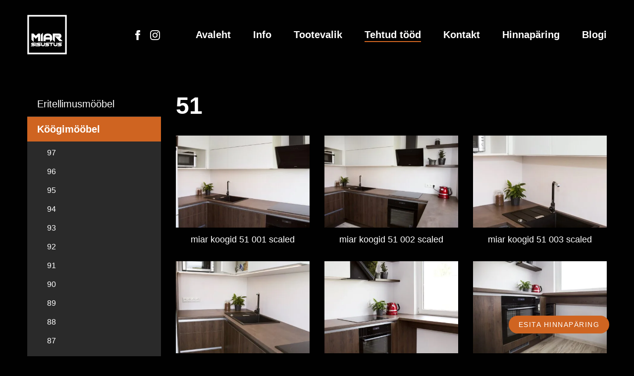

--- FILE ---
content_type: text/html; charset=UTF-8
request_url: https://miar.ee/tehtud-tood/tehtud-koogimoobel/koogimoobel-51/
body_size: 11861
content:
<!DOCTYPE html><html lang="et" class="no-js"><head> <meta charset="utf-8"> <meta http-equiv="X-UA-Compatible" content="IE=edge"> <meta name="viewport" content="width=device-width, initial-scale=1.0, maximum-scale=1.0, user-scalable=no"/> <meta name="format-detection" content="telephone=no"> <style> .wpcf7-submit{ display:none; } .recaptcha-btn{ display:block; } .grecaptcha-badge {display: none;} </style> <script type="text/javascript">
		var contactform = [];
		var checkIfCalled = true;
		var renderGoogleInvisibleRecaptchaFront = function() {
			// prevent form submit from enter key
			jQuery("input[name=_wpcf7]").attr("class","formid");
				jQuery('.wpcf7-form').on('keyup keypress', "input", function(e) {
				  var keyCode = e.keyCode || e.which;
				  if (keyCode === 13) {
					e.preventDefault();
					return false;
				  }
				});

			jQuery('.wpcf7-submit').each(function(index){

				var checkexclude = 0;
				var form = jQuery(this).closest('.wpcf7-form');
				var value = jQuery(form).find(".formid").val();
				// check form exclude from invisible recaptcha
								if(checkexclude == 0){
					// Hide the form orig submit button
					form.find('.wpcf7-submit').hide();

					// Fetch class and value of orig submit button
					btnClasses = form.find('.wpcf7-submit').attr('class');
					btnValue = form.find('.wpcf7-submit').attr('value');

					// Add custom button and recaptcha holder

					form.find('.wpcf7-submit').after('<input type="button" id="wpcf-custom-btn-'+index+'" class="'+btnClasses+'  recaptcha-btn recaptcha-btn-type-css" value="'+btnValue+'" title="'+btnValue+'" >');
					form.append('<div class="recaptcha-holder" id="recaptcha-holder-'+index+'"></div>');
					// Recaptcha rendenr from here
					var holderId = grecaptcha.render('recaptcha-holder-'+index,{
								'sitekey':'6LfnfcIdAAAAAFIftxYReiNZMBHZBHYwbjBAV4yT',
								'size': 'invisible',
								'badge' : 'bottomleft', // possible values: bottomright, bottomleft, inline
								'callback' : function (recaptchaToken) {
									//console.log(recaptchaToken);
									var response=jQuery('#recaptcha-holder-'+index).find('.g-recaptcha-response').val();
									//console.log(response);
									//Remove old response and store new respone
									jQuery('#recaptcha-holder-'+index).parent().find(".respose_post").remove();
									jQuery('#recaptcha-holder-'+index).after('<input type="hidden" name="g-recaptcha-response"  value="'+response+'" class="respose_post">')
									grecaptcha.reset(holderId);

									if(typeof customCF7Validator !== 'undefined'){
										if(!customCF7Validator(form)){
											return;
										}
									}
									// Call default Validator function
									else if(contactFormDefaultValidator(form)){
										return;
									}
									else{
										// hide the custom button and show orig submit button again and submit the form
										jQuery('#wpcf-custom-btn-'+index).hide();
										form.find('input[type=submit]').show();
										form.find("input[type=submit]").click();
										form.find('input[type=submit]').hide();
										jQuery('#wpcf-custom-btn-'+index).attr('style','');
									}
								}
						},false);

					// action call when click on custom button
					jQuery('#wpcf-custom-btn-'+index).click(function(event){
						event.preventDefault();
						// Call custom validator function
						if(typeof customCF7Validator == 'function'){
							if(!customCF7Validator(form)){
								return false;
							}
						}
						// Call default Validator function
						else if(contactFormDefaultValidator(form)){
							return false;
						}
						else if(grecaptcha.getResponse(holderId) != ''){
							grecaptcha.reset(holderId);
						}
						else{
							// execute the recaptcha challenge
							grecaptcha.execute(holderId);
						}
					});
				}
			});
		}
	</script><script  src="https://www.google.com/recaptcha/api.js?onload=renderGoogleInvisibleRecaptchaFront&render=explicit" async defer></script><meta name='robots' content='index, follow, max-image-preview:large, max-snippet:-1, max-video-preview:-1'/> <style>img:is([sizes="auto" i], [sizes^="auto," i]) { contain-intrinsic-size: 3000px 1500px }</style> <link rel="alternate" hreflang="et" href="https://miar.ee/tehtud-tood/tehtud-koogimoobel/koogimoobel-51/"/><link rel="alternate" hreflang="x-default" href="https://miar.ee/tehtud-tood/tehtud-koogimoobel/koogimoobel-51/"/>  <title>51 - Miar Sisustus OÜ</title> <link rel="canonical" href="https://miar.ee/tehtud-tood/tehtud-koogimoobel/koogimoobel-51/"/> <meta property="og:locale" content="et_EE"/> <meta property="og:type" content="article"/> <meta property="og:title" content="51 - Miar Sisustus OÜ"/> <meta property="og:url" content="https://miar.ee/tehtud-tood/tehtud-koogimoobel/koogimoobel-51/"/> <meta property="og:site_name" content="Miar Sisustus OÜ"/> <meta property="article:modified_time" content="2023-03-04T14:48:58+00:00"/> <meta name="twitter:card" content="summary_large_image"/> <script type="application/ld+json" class="yoast-schema-graph">{"@context":"https://schema.org","@graph":[{"@type":"WebPage","@id":"https://miar.ee/tehtud-tood/tehtud-koogimoobel/koogimoobel-51/","url":"https://miar.ee/tehtud-tood/tehtud-koogimoobel/koogimoobel-51/","name":"51 - Miar Sisustus OÜ","isPartOf":{"@id":"https://miar.ee/#website"},"datePublished":"2023-03-04T13:55:39+00:00","dateModified":"2023-03-04T14:48:58+00:00","breadcrumb":{"@id":"https://miar.ee/tehtud-tood/tehtud-koogimoobel/koogimoobel-51/#breadcrumb"},"inLanguage":"et","potentialAction":[{"@type":"ReadAction","target":["https://miar.ee/tehtud-tood/tehtud-koogimoobel/koogimoobel-51/"]}]},{"@type":"BreadcrumbList","@id":"https://miar.ee/tehtud-tood/tehtud-koogimoobel/koogimoobel-51/#breadcrumb","itemListElement":[{"@type":"ListItem","position":1,"name":"Home","item":"https://miar.ee/"},{"@type":"ListItem","position":2,"name":"Tehtud tööd","item":"https://miar.ee/tehtud-tood/"},{"@type":"ListItem","position":3,"name":"Köögimööbel","item":"https://miar.ee/tehtud-tood/tehtud-koogimoobel/"},{"@type":"ListItem","position":4,"name":"51"}]},{"@type":"WebSite","@id":"https://miar.ee/#website","url":"https://miar.ee/","name":"Miar Sisustus OÜ","description":"Köögimööbel ja eritellimusmööbel","potentialAction":[{"@type":"SearchAction","target":{"@type":"EntryPoint","urlTemplate":"https://miar.ee/?s={search_term_string}"},"query-input":{"@type":"PropertyValueSpecification","valueRequired":true,"valueName":"search_term_string"}}],"inLanguage":"et"}]}</script> <link rel='dns-prefetch' href='//fonts.googleapis.com'/><link rel='dns-prefetch' href='//www.googletagmanager.com'/><link rel='stylesheet' id='wp-block-library-css' href='https://miar.ee/wp-includes/css/dist/block-library/style.min.css?ver=6.7.4' type='text/css' media='all'/><style id='classic-theme-styles-inline-css' type='text/css'>/*! This file is auto-generated */.wp-block-button__link{color:#fff;background-color:#32373c;border-radius:9999px;box-shadow:none;text-decoration:none;padding:calc(.667em + 2px) calc(1.333em + 2px);font-size:1.125em}.wp-block-file__button{background:#32373c;color:#fff;text-decoration:none}</style><style id='global-styles-inline-css' type='text/css'>:root{--wp--preset--aspect-ratio--square: 1;--wp--preset--aspect-ratio--4-3: 4/3;--wp--preset--aspect-ratio--3-4: 3/4;--wp--preset--aspect-ratio--3-2: 3/2;--wp--preset--aspect-ratio--2-3: 2/3;--wp--preset--aspect-ratio--16-9: 16/9;--wp--preset--aspect-ratio--9-16: 9/16;--wp--preset--color--black: #000000;--wp--preset--color--cyan-bluish-gray: #abb8c3;--wp--preset--color--white: #ffffff;--wp--preset--color--pale-pink: #f78da7;--wp--preset--color--vivid-red: #cf2e2e;--wp--preset--color--luminous-vivid-orange: #ff6900;--wp--preset--color--luminous-vivid-amber: #fcb900;--wp--preset--color--light-green-cyan: #7bdcb5;--wp--preset--color--vivid-green-cyan: #00d084;--wp--preset--color--pale-cyan-blue: #8ed1fc;--wp--preset--color--vivid-cyan-blue: #0693e3;--wp--preset--color--vivid-purple: #9b51e0;--wp--preset--gradient--vivid-cyan-blue-to-vivid-purple: linear-gradient(135deg,rgba(6,147,227,1) 0%,rgb(155,81,224) 100%);--wp--preset--gradient--light-green-cyan-to-vivid-green-cyan: linear-gradient(135deg,rgb(122,220,180) 0%,rgb(0,208,130) 100%);--wp--preset--gradient--luminous-vivid-amber-to-luminous-vivid-orange: linear-gradient(135deg,rgba(252,185,0,1) 0%,rgba(255,105,0,1) 100%);--wp--preset--gradient--luminous-vivid-orange-to-vivid-red: linear-gradient(135deg,rgba(255,105,0,1) 0%,rgb(207,46,46) 100%);--wp--preset--gradient--very-light-gray-to-cyan-bluish-gray: linear-gradient(135deg,rgb(238,238,238) 0%,rgb(169,184,195) 100%);--wp--preset--gradient--cool-to-warm-spectrum: linear-gradient(135deg,rgb(74,234,220) 0%,rgb(151,120,209) 20%,rgb(207,42,186) 40%,rgb(238,44,130) 60%,rgb(251,105,98) 80%,rgb(254,248,76) 100%);--wp--preset--gradient--blush-light-purple: linear-gradient(135deg,rgb(255,206,236) 0%,rgb(152,150,240) 100%);--wp--preset--gradient--blush-bordeaux: linear-gradient(135deg,rgb(254,205,165) 0%,rgb(254,45,45) 50%,rgb(107,0,62) 100%);--wp--preset--gradient--luminous-dusk: linear-gradient(135deg,rgb(255,203,112) 0%,rgb(199,81,192) 50%,rgb(65,88,208) 100%);--wp--preset--gradient--pale-ocean: linear-gradient(135deg,rgb(255,245,203) 0%,rgb(182,227,212) 50%,rgb(51,167,181) 100%);--wp--preset--gradient--electric-grass: linear-gradient(135deg,rgb(202,248,128) 0%,rgb(113,206,126) 100%);--wp--preset--gradient--midnight: linear-gradient(135deg,rgb(2,3,129) 0%,rgb(40,116,252) 100%);--wp--preset--font-size--small: 13px;--wp--preset--font-size--medium: 20px;--wp--preset--font-size--large: 36px;--wp--preset--font-size--x-large: 42px;--wp--preset--spacing--20: 0.44rem;--wp--preset--spacing--30: 0.67rem;--wp--preset--spacing--40: 1rem;--wp--preset--spacing--50: 1.5rem;--wp--preset--spacing--60: 2.25rem;--wp--preset--spacing--70: 3.38rem;--wp--preset--spacing--80: 5.06rem;--wp--preset--shadow--natural: 6px 6px 9px rgba(0, 0, 0, 0.2);--wp--preset--shadow--deep: 12px 12px 50px rgba(0, 0, 0, 0.4);--wp--preset--shadow--sharp: 6px 6px 0px rgba(0, 0, 0, 0.2);--wp--preset--shadow--outlined: 6px 6px 0px -3px rgba(255, 255, 255, 1), 6px 6px rgba(0, 0, 0, 1);--wp--preset--shadow--crisp: 6px 6px 0px rgba(0, 0, 0, 1);}:where(.is-layout-flex){gap: 0.5em;}:where(.is-layout-grid){gap: 0.5em;}body .is-layout-flex{display: flex;}.is-layout-flex{flex-wrap: wrap;align-items: center;}.is-layout-flex > :is(*, div){margin: 0;}body .is-layout-grid{display: grid;}.is-layout-grid > :is(*, div){margin: 0;}:where(.wp-block-columns.is-layout-flex){gap: 2em;}:where(.wp-block-columns.is-layout-grid){gap: 2em;}:where(.wp-block-post-template.is-layout-flex){gap: 1.25em;}:where(.wp-block-post-template.is-layout-grid){gap: 1.25em;}.has-black-color{color: var(--wp--preset--color--black) !important;}.has-cyan-bluish-gray-color{color: var(--wp--preset--color--cyan-bluish-gray) !important;}.has-white-color{color: var(--wp--preset--color--white) !important;}.has-pale-pink-color{color: var(--wp--preset--color--pale-pink) !important;}.has-vivid-red-color{color: var(--wp--preset--color--vivid-red) !important;}.has-luminous-vivid-orange-color{color: var(--wp--preset--color--luminous-vivid-orange) !important;}.has-luminous-vivid-amber-color{color: var(--wp--preset--color--luminous-vivid-amber) !important;}.has-light-green-cyan-color{color: var(--wp--preset--color--light-green-cyan) !important;}.has-vivid-green-cyan-color{color: var(--wp--preset--color--vivid-green-cyan) !important;}.has-pale-cyan-blue-color{color: var(--wp--preset--color--pale-cyan-blue) !important;}.has-vivid-cyan-blue-color{color: var(--wp--preset--color--vivid-cyan-blue) !important;}.has-vivid-purple-color{color: var(--wp--preset--color--vivid-purple) !important;}.has-black-background-color{background-color: var(--wp--preset--color--black) !important;}.has-cyan-bluish-gray-background-color{background-color: var(--wp--preset--color--cyan-bluish-gray) !important;}.has-white-background-color{background-color: var(--wp--preset--color--white) !important;}.has-pale-pink-background-color{background-color: var(--wp--preset--color--pale-pink) !important;}.has-vivid-red-background-color{background-color: var(--wp--preset--color--vivid-red) !important;}.has-luminous-vivid-orange-background-color{background-color: var(--wp--preset--color--luminous-vivid-orange) !important;}.has-luminous-vivid-amber-background-color{background-color: var(--wp--preset--color--luminous-vivid-amber) !important;}.has-light-green-cyan-background-color{background-color: var(--wp--preset--color--light-green-cyan) !important;}.has-vivid-green-cyan-background-color{background-color: var(--wp--preset--color--vivid-green-cyan) !important;}.has-pale-cyan-blue-background-color{background-color: var(--wp--preset--color--pale-cyan-blue) !important;}.has-vivid-cyan-blue-background-color{background-color: var(--wp--preset--color--vivid-cyan-blue) !important;}.has-vivid-purple-background-color{background-color: var(--wp--preset--color--vivid-purple) !important;}.has-black-border-color{border-color: var(--wp--preset--color--black) !important;}.has-cyan-bluish-gray-border-color{border-color: var(--wp--preset--color--cyan-bluish-gray) !important;}.has-white-border-color{border-color: var(--wp--preset--color--white) !important;}.has-pale-pink-border-color{border-color: var(--wp--preset--color--pale-pink) !important;}.has-vivid-red-border-color{border-color: var(--wp--preset--color--vivid-red) !important;}.has-luminous-vivid-orange-border-color{border-color: var(--wp--preset--color--luminous-vivid-orange) !important;}.has-luminous-vivid-amber-border-color{border-color: var(--wp--preset--color--luminous-vivid-amber) !important;}.has-light-green-cyan-border-color{border-color: var(--wp--preset--color--light-green-cyan) !important;}.has-vivid-green-cyan-border-color{border-color: var(--wp--preset--color--vivid-green-cyan) !important;}.has-pale-cyan-blue-border-color{border-color: var(--wp--preset--color--pale-cyan-blue) !important;}.has-vivid-cyan-blue-border-color{border-color: var(--wp--preset--color--vivid-cyan-blue) !important;}.has-vivid-purple-border-color{border-color: var(--wp--preset--color--vivid-purple) !important;}.has-vivid-cyan-blue-to-vivid-purple-gradient-background{background: var(--wp--preset--gradient--vivid-cyan-blue-to-vivid-purple) !important;}.has-light-green-cyan-to-vivid-green-cyan-gradient-background{background: var(--wp--preset--gradient--light-green-cyan-to-vivid-green-cyan) !important;}.has-luminous-vivid-amber-to-luminous-vivid-orange-gradient-background{background: var(--wp--preset--gradient--luminous-vivid-amber-to-luminous-vivid-orange) !important;}.has-luminous-vivid-orange-to-vivid-red-gradient-background{background: var(--wp--preset--gradient--luminous-vivid-orange-to-vivid-red) !important;}.has-very-light-gray-to-cyan-bluish-gray-gradient-background{background: var(--wp--preset--gradient--very-light-gray-to-cyan-bluish-gray) !important;}.has-cool-to-warm-spectrum-gradient-background{background: var(--wp--preset--gradient--cool-to-warm-spectrum) !important;}.has-blush-light-purple-gradient-background{background: var(--wp--preset--gradient--blush-light-purple) !important;}.has-blush-bordeaux-gradient-background{background: var(--wp--preset--gradient--blush-bordeaux) !important;}.has-luminous-dusk-gradient-background{background: var(--wp--preset--gradient--luminous-dusk) !important;}.has-pale-ocean-gradient-background{background: var(--wp--preset--gradient--pale-ocean) !important;}.has-electric-grass-gradient-background{background: var(--wp--preset--gradient--electric-grass) !important;}.has-midnight-gradient-background{background: var(--wp--preset--gradient--midnight) !important;}.has-small-font-size{font-size: var(--wp--preset--font-size--small) !important;}.has-medium-font-size{font-size: var(--wp--preset--font-size--medium) !important;}.has-large-font-size{font-size: var(--wp--preset--font-size--large) !important;}.has-x-large-font-size{font-size: var(--wp--preset--font-size--x-large) !important;}:where(.wp-block-post-template.is-layout-flex){gap: 1.25em;}:where(.wp-block-post-template.is-layout-grid){gap: 1.25em;}:where(.wp-block-columns.is-layout-flex){gap: 2em;}:where(.wp-block-columns.is-layout-grid){gap: 2em;}:root :where(.wp-block-pullquote){font-size: 1.5em;line-height: 1.6;}</style><link rel='stylesheet' id='contact-form-7-css' href='https://miar.ee/wp-content/plugins/contact-form-7/includes/css/styles.css?ver=6.1.4' type='text/css' media='all'/><style id='contact-form-7-inline-css' type='text/css'>div.wpcf7 .wpcf7-spinner { background-color: transparent; opacity: 1; width: auto; height: auto; border: none; border-radius: 0; } div.wpcf7 .wpcf7-spinner::before { position: static; background-color: transparent; top: 0; left: 0; width: 0; height: 0; border-radius: 0; transform-origin: 0; animation-name: none; animation-duration: 0; } div.wpcf7 .ajax-loader, div.wpcf7 .wpcf7-spinner {background-image:none !important;width:32px !important;height:32px !important;color:#FF851B !important;}div.wpcf7 .ajax-loader, div.wpcf7 .wpcf7-spinner { border: 0 solid transparent; border-radius: 50%; position: relative; } div.wpcf7 .ajax-loader, div.wpcf7 .wpcf7-spinner:before, div.wpcf7 .ajax-loader, div.wpcf7 .wpcf7-spinner:after { content: ''; border: 4px solid currentcolor; border-radius: 50%; width: inherit; height: inherit; position: absolute; top: 0; left: 0; -webkit-animation: cf7cs-06 1s linear infinite; animation: cf7cs-06 1s linear infinite; opacity: 0; } div.wpcf7 .ajax-loader, div.wpcf7 .wpcf7-spinner:before { -webkit-animation-delay: 1s; animation-delay: 1s; } div.wpcf7 .ajax-loader, div.wpcf7 .wpcf7-spinner:after { -webkit-animation-delay: .5s; animation-delay: .5s; } @-webkit-keyframes cf7cs-06 { 0% { -webkit-transform: scale(0); transform: scale(0); opacity: 0; } 50% { opacity: 1; } 100% { -webkit-transform: scale(1); transform: scale(1); opacity: 0; } } @keyframes cf7cs-06 { 0% { -webkit-transform: scale(0); transform: scale(0); opacity: 0; } 50% { opacity: 1; } 100% { -webkit-transform: scale(1); transform: scale(1); opacity: 0; } }</style><link rel='stylesheet' id='wppopups-base-css' href='https://miar.ee/wp-content/plugins/wp-popups-lite/src/assets/css/wppopups-base.css?ver=2.2.0.3' type='text/css' media='all'/><link rel='stylesheet' id='google-fonts-css' href='https://fonts.googleapis.com/css2?family=Sulphur+Point%3Awght%40300%3B400%3B700&#038;display=swap&#038;ver=6.7.4' type='text/css' media='all'/><link rel='stylesheet' id='bootstrap-css' href='https://miar.ee/wp-content/themes/miardark/theme/css/bootstrap.css' type='text/css' media='all'/><link rel='stylesheet' id='nice-select-css' href='https://miar.ee/wp-content/themes/miardark/theme/css/nice-select.css' type='text/css' media='all'/><link rel='stylesheet' id='iconmonstr-iconic-font.min-css' href='https://miar.ee/wp-content/themes/miardark/theme/css/iconmonstr-iconic-font.min.css' type='text/css' media='all'/><link rel='stylesheet' id='gutenberg-blocks-css' href='https://miar.ee/wp-content/themes/miardark/theme/css/gutenberg-blocks.css' type='text/css' media='all'/><link rel='stylesheet' id='ama-css' href='https://miar.ee/wp-content/themes/miardark/theme/css/theme.css?ver=1713554654' type='text/css' media='all'/><link rel='stylesheet' id='ari-fancybox-css' href='https://miar.ee/wp-content/plugins/ari-fancy-lightbox/assets/fancybox/jquery.fancybox.min.css?ver=1.8.20' type='text/css' media='all'/><script type="text/javascript" src="https://miar.ee/wp-includes/js/jquery/jquery.min.js?ver=3.7.1" id="jquery-core-js"></script><script type="text/javascript" src="https://miar.ee/wp-includes/js/jquery/jquery-migrate.min.js?ver=3.4.1" id="jquery-migrate-js"></script><script type="text/javascript" src="https://miar.ee/wp-content/plugins/cf7-invisible-recaptcha/js/cf7_invisible_recaptcha.js?ver=1.2.3" id="cf7_invisible_recaptcha_functions-js"></script><script type="text/javascript" src="https://miar.ee/wp-content/plugins/sitepress-multilingual-cms/templates/language-switchers/legacy-dropdown/script.min.js?ver=1" id="wpml-legacy-dropdown-0-js"></script><script type="text/javascript" id="ari-fancybox-js-extra">
/* <![CDATA[ */
var ARI_FANCYBOX = {"lightbox":{"animationEffect":"fade","animationDuration":500,"toolbar":true,"buttons":["close"],"autoFocus":false,"backFocus":false,"trapFocus":false,"video":{"autoStart":false},"thumbs":{"hideOnClose":false},"touch":{"vertical":true,"momentum":true},"preventCaptionOverlap":false,"hideScrollbar":false,"lang":"custom","i18n":{"custom":{"PREV":"Previous","NEXT":"Next","PLAY_START":"Start slideshow (P)","PLAY_STOP":"Stop slideshow (P)","FULL_SCREEN":"Full screen (F)","THUMBS":"Thumbnails (G)","ZOOM":"Zoom","CLOSE":"Close (Esc)","ERROR":"The requested content cannot be loaded. <br\/> Please try again later."}}},"convert":{"images":{"convert":true},"justifiedimagegrid":{"convert":true}},"mobile":{},"slideshow":{},"deeplinking":{"prefix":"miarbox"},"integration":{},"share":{"enabled":false,"buttons":{"facebook":{"enabled":false},"twitter":{"enabled":false},"gplus":{"enabled":false},"pinterest":{"enabled":false},"linkedin":{"enabled":false},"vk":{"enabled":false},"email":{"enabled":false},"download":{"enabled":false}},"ignoreTypes":[]},"comments":{"supportedTypes":["image"]},"protect":{},"extra":{},"viewers":{"pdfjs":{"url":"https:\/\/miar.ee\/wp-content\/plugins\/ari-fancy-lightbox\/assets\/pdfjs\/web\/viewer.html"}},"messages":{"share_facebook_title":"Share on Facebook","share_twitter_title":"Share on Twitter","share_gplus_title":"Share on Google+","share_pinterest_title":"Share on Pinterest","share_linkedin_title":"Share on LinkedIn","share_vk_title":"Share on VK","share_email_title":"Send by e-mail","download_title":"Download","comments":"Comments"}};
/* ]]> */
</script><script type="text/javascript" src="https://miar.ee/wp-content/plugins/ari-fancy-lightbox/assets/fancybox/jquery.fancybox.min.js?ver=1.8.20" id="ari-fancybox-js"></script><link rel="https://api.w.org/" href="https://miar.ee/wp-json/"/><link rel="alternate" title="JSON" type="application/json" href="https://miar.ee/wp-json/wp/v2/pages/4300"/><link rel="alternate" title="oEmbed (JSON)" type="application/json+oembed" href="https://miar.ee/wp-json/oembed/1.0/embed?url=https%3A%2F%2Fmiar.ee%2Ftehtud-tood%2Ftehtud-koogimoobel%2Fkoogimoobel-51%2F"/><link rel="alternate" title="oEmbed (XML)" type="text/xml+oembed" href="https://miar.ee/wp-json/oembed/1.0/embed?url=https%3A%2F%2Fmiar.ee%2Ftehtud-tood%2Ftehtud-koogimoobel%2Fkoogimoobel-51%2F&#038;format=xml"/><meta name="generator" content="Site Kit by Google 1.170.0"/><style type="text/css">BODY .fancybox-container{z-index:200000}BODY .fancybox-is-open .fancybox-bg{opacity:0.87}BODY .fancybox-bg {background-color:#0f0f11}BODY .fancybox-thumbs {background-color:#ffffff}</style><link rel="apple-touch-icon" sizes="180x180" href="/wp-content/uploads/fbrfg/apple-touch-icon.png"><link rel="icon" type="image/png" sizes="32x32" href="/wp-content/uploads/fbrfg/favicon-32x32.png"><link rel="icon" type="image/png" sizes="16x16" href="/wp-content/uploads/fbrfg/favicon-16x16.png"><link rel="manifest" href="/wp-content/uploads/fbrfg/site.webmanifest"><link rel="mask-icon" href="/wp-content/uploads/fbrfg/safari-pinned-tab.svg" color="#5bbad5"><link rel="shortcut icon" href="/wp-content/uploads/fbrfg/favicon.ico"><meta name="msapplication-TileColor" content="#ffd700"><meta name="msapplication-config" content="/wp-content/uploads/fbrfg/browserconfig.xml"><meta name="theme-color" content="#ffffff"> <!--[if lt IE 9]> <script src="https://oss.maxcdn.com/html5shiv/3.7.2/html5shiv.min.js"></script> <script src="https://oss.maxcdn.com/respond/1.4.2/respond.min.js"></script> <![endif]--></head><body class="page-template-default page page-id-4300 page-child parent-pageid-1466 page-koogimoobel-51"><div class="custom-btn"><a href="https://miar.ee/hinnaparing/">Esita hinnapäring</a></div><div id="wrapper"><header id="header" role="header" class="masthead"> <div class="container"> <div class="row align-items-center"> <div class="col col-logo"> <a href="https://miar.ee"> <img src="https://miar.ee/wp-content/themes/miardark/theme/images/miar-logo.svg"/> </a> </div> <div class="col col-social"><ul class="social-icons d-flex align-items-center justify-content-center"><li><a href="https://www.facebook.com/MiarSisustus" target="_blank"><svg xmlns="http://www.w3.org/2000/svg" width="20" height="20" viewBox="0 0 24 24"><path d="M9 8h-3v4h3v12h5v-12h3.642l.358-4h-4v-1.667c0-.955.192-1.333 1.115-1.333h2.885v-5h-3.808c-3.596 0-5.192 1.583-5.192 4.615v3.385z" fill="#fff"/></svg></a></li><li><a href="https://www.instagram.com/miar_sisustus/" target="_blank"><svg xmlns="http://www.w3.org/2000/svg" width="20" height="20" viewBox="0 0 24 24"><path d="M12 2.163c3.204 0 3.584.012 4.85.07 3.252.148 4.771 1.691 4.919 4.919.058 1.265.069 1.645.069 4.849 0 3.205-.012 3.584-.069 4.849-.149 3.225-1.664 4.771-4.919 4.919-1.266.058-1.644.07-4.85.07-3.204 0-3.584-.012-4.849-.07-3.26-.149-4.771-1.699-4.919-4.92-.058-1.265-.07-1.644-.07-4.849 0-3.204.013-3.583.07-4.849.149-3.227 1.664-4.771 4.919-4.919 1.266-.057 1.645-.069 4.849-.069zm0-2.163c-3.259 0-3.667.014-4.947.072-4.358.2-6.78 2.618-6.98 6.98-.059 1.281-.073 1.689-.073 4.948 0 3.259.014 3.668.072 4.948.2 4.358 2.618 6.78 6.98 6.98 1.281.058 1.689.072 4.948.072 3.259 0 3.668-.014 4.948-.072 4.354-.2 6.782-2.618 6.979-6.98.059-1.28.073-1.689.073-4.948 0-3.259-.014-3.667-.072-4.947-.196-4.354-2.617-6.78-6.979-6.98-1.281-.059-1.69-.073-4.949-.073zm0 5.838c-3.403 0-6.162 2.759-6.162 6.162s2.759 6.163 6.162 6.163 6.162-2.759 6.162-6.163c0-3.403-2.759-6.162-6.162-6.162zm0 10.162c-2.209 0-4-1.79-4-4 0-2.209 1.791-4 4-4s4 1.791 4 4c0 2.21-1.791 4-4 4zm6.406-11.845c-.796 0-1.441.645-1.441 1.44s.645 1.44 1.441 1.44c.795 0 1.439-.645 1.439-1.44s-.644-1.44-1.439-1.44z" fill="#fff"/></svg></a></li></ul></div> <div class="col-auto col-navigation"> <div id="header-items"> <nav id="primary-menu" class="menu-primaarne-menuu-container"><ul id="menu-primaarne-menuu" ><li id="menu-item-25" class="menu-item menu-item-type-post_type menu-item-object-page menu-item-home menu-item-25"><a href="https://miar.ee/">Avaleht</a></li><li id="menu-item-26" class="menu-item menu-item-type-post_type menu-item-object-page menu-item-26"><a href="https://miar.ee/info/">Info</a></li><li id="menu-item-415" class="menu-item menu-item-type-post_type menu-item-object-page menu-item-415"><a href="https://miar.ee/tootevalik/">Tootevalik</a></li><li id="menu-item-416" class="menu-item menu-item-type-post_type menu-item-object-page current-page-ancestor current-menu-ancestor menu-item-416"><a href="https://miar.ee/tehtud-tood/">Tehtud tööd</a></li><li id="menu-item-418" class="menu-item menu-item-type-post_type menu-item-object-page menu-item-418"><a href="https://miar.ee/kontakt/">Kontakt</a></li><li id="menu-item-2055" class="menu-item menu-item-type-post_type menu-item-object-page menu-item-2055"><a href="https://miar.ee/hinnaparing/">Hinnapäring</a></li><li id="menu-item-356" class="menu-item menu-item-type-taxonomy menu-item-object-category menu-item-356"><a href="https://miar.ee/blogi-ja-uudised/">Blogi</a></li></ul></nav> </div> <button id="mobile-toggle" type="button" class="icon"> <span class="menui top-menu"></span> <span class="menui mid-menu"></span> <span class="menui bot-menu"></span> </button> </div> </div> </div></header><section id="content" class="builder-elements"><div class="builder-element element-primary"><div class="element-inner"><div class="container"><div class="row row-grid"><div id="sidebar" class="col-12 col-lg-3"><div class="btn-submenu-container"><a href="#sidebarContent" data-toggle="collapse" role="button" aria-expanded="false" aria-controls="sidebarContent" class="btn btn-link btn-submenu collapsed"><span class="open-sidebar">Näita alammenüü</span><span class="hide-sidebar">Peida alammenüü</span></a></div><div id="sidebarContent" class="collapse"><div class="jc_split_menu_widget-2 widget_jc_split_menu_widget"><div class="menu-primaarne-menuu-container"><ul id="menu-primaarne-menuu-1" class="menu"><li id="menu-item-4872" class="menu-item-4872"><a href="https://miar.ee/tehtud-tood/eritellimusmoobel/">Eritellimusmööbel</a></li><li id="menu-item-1466" class="current-menu-parent current-menu-ancestor menu-item-has-children menu-item-1466"><a href="https://miar.ee/tehtud-tood/tehtud-koogimoobel/">Köögimööbel</a><ul class="sub-menu"> <li id="menu-item-5528" class="menu-item-5528"><a href="https://miar.ee/tehtud-tood/tehtud-koogimoobel/koogimoobel-97/">97</a></li> <li id="menu-item-5526" class="menu-item-5526"><a href="https://miar.ee/tehtud-tood/tehtud-koogimoobel/koogimoobel-96/">96</a></li> <li id="menu-item-4888" class="menu-item-4888"><a href="https://miar.ee/tehtud-tood/tehtud-koogimoobel/koogimoobel-95/">95</a></li> <li id="menu-item-4876" class="menu-item-4876"><a href="https://miar.ee/tehtud-tood/tehtud-koogimoobel/koogimoobel-94/">94</a></li> <li id="menu-item-4840" class="menu-item-4840"><a href="https://miar.ee/tehtud-tood/tehtud-koogimoobel/koogimoobel-93/">93</a></li> <li id="menu-item-4836" class="menu-item-4836"><a href="https://miar.ee/tehtud-tood/tehtud-koogimoobel/koogimoobel-92/">92</a></li> <li id="menu-item-4832" class="menu-item-4832"><a href="https://miar.ee/tehtud-tood/tehtud-koogimoobel/koogimoobel-91/">91</a></li> <li id="menu-item-4828" class="menu-item-4828"><a href="https://miar.ee/tehtud-tood/tehtud-koogimoobel/koogimoobel-90/">90</a></li> <li id="menu-item-4708" class="menu-item-4708"><a href="https://miar.ee/tehtud-tood/tehtud-koogimoobel/koogimoobel-89/">89</a></li> <li id="menu-item-4706" class="menu-item-4706"><a href="https://miar.ee/tehtud-tood/tehtud-koogimoobel/koogimoobel-88/">88</a></li> <li id="menu-item-4671" class="menu-item-4671"><a href="https://miar.ee/tehtud-tood/tehtud-koogimoobel/koogimoobel-87/">87</a></li> <li id="menu-item-4506" class="menu-item-4506"><a href="https://miar.ee/tehtud-tood/tehtud-koogimoobel/koogimoobel-86/">86</a></li> <li id="menu-item-4369" class="menu-item-4369"><a href="https://miar.ee/tehtud-tood/tehtud-koogimoobel/koogimoobel-85/">85</a></li> <li id="menu-item-4367" class="menu-item-4367"><a href="https://miar.ee/tehtud-tood/tehtud-koogimoobel/koogimoobel-84/">84</a></li> <li id="menu-item-4365" class="menu-item-4365"><a href="https://miar.ee/tehtud-tood/tehtud-koogimoobel/koogimoobel-83/">83</a></li> <li id="menu-item-4363" class="menu-item-4363"><a href="https://miar.ee/tehtud-tood/tehtud-koogimoobel/koogimoobel-82/">82</a></li> <li id="menu-item-4361" class="menu-item-4361"><a href="https://miar.ee/tehtud-tood/tehtud-koogimoobel/koogimoobel-81/">81</a></li> <li id="menu-item-4359" class="menu-item-4359"><a href="https://miar.ee/tehtud-tood/tehtud-koogimoobel/koogimoobel-80/">80</a></li> <li id="menu-item-4357" class="menu-item-4357"><a href="https://miar.ee/tehtud-tood/tehtud-koogimoobel/koogimoobel-79/">79</a></li> <li id="menu-item-4355" class="menu-item-4355"><a href="https://miar.ee/tehtud-tood/tehtud-koogimoobel/koogimoobel-78/">78</a></li> <li id="menu-item-4353" class="menu-item-4353"><a href="https://miar.ee/tehtud-tood/tehtud-koogimoobel/koogimoobel-77/">77</a></li> <li id="menu-item-4351" class="menu-item-4351"><a href="https://miar.ee/tehtud-tood/tehtud-koogimoobel/koogimoobel-76/">76</a></li> <li id="menu-item-4349" class="menu-item-4349"><a href="https://miar.ee/tehtud-tood/tehtud-koogimoobel/koogimoobel-75/">75</a></li> <li id="menu-item-4347" class="menu-item-4347"><a href="https://miar.ee/tehtud-tood/tehtud-koogimoobel/koogimoobel-74/">74</a></li> <li id="menu-item-4345" class="menu-item-4345"><a href="https://miar.ee/tehtud-tood/tehtud-koogimoobel/koogimoobel-73/">73</a></li> <li id="menu-item-4343" class="menu-item-4343"><a href="https://miar.ee/tehtud-tood/tehtud-koogimoobel/koogimoobel-72/">72</a></li> <li id="menu-item-4341" class="menu-item-4341"><a href="https://miar.ee/tehtud-tood/tehtud-koogimoobel/koogimoobel-71/">71</a></li> <li id="menu-item-4339" class="menu-item-4339"><a href="https://miar.ee/tehtud-tood/tehtud-koogimoobel/koogimoobel-70/">70</a></li> <li id="menu-item-4337" class="menu-item-4337"><a href="https://miar.ee/tehtud-tood/tehtud-koogimoobel/koogimoobel-69/">69</a></li> <li id="menu-item-4335" class="menu-item-4335"><a href="https://miar.ee/tehtud-tood/tehtud-koogimoobel/koogimoobel-68/">68</a></li> <li id="menu-item-4333" class="menu-item-4333"><a href="https://miar.ee/tehtud-tood/tehtud-koogimoobel/koogimoobel-67/">67</a></li> <li id="menu-item-4330" class="menu-item-4330"><a href="https://miar.ee/tehtud-tood/tehtud-koogimoobel/koogimoobel-66/">66</a></li> <li id="menu-item-4328" class="menu-item-4328"><a href="https://miar.ee/tehtud-tood/tehtud-koogimoobel/koogimoobel-65/">65</a></li> <li id="menu-item-4326" class="menu-item-4326"><a href="https://miar.ee/tehtud-tood/tehtud-koogimoobel/koogimoobel-64/">64</a></li> <li id="menu-item-4324" class="menu-item-4324"><a href="https://miar.ee/tehtud-tood/tehtud-koogimoobel/koogimoobel-63/">63</a></li> <li id="menu-item-4322" class="menu-item-4322"><a href="https://miar.ee/tehtud-tood/tehtud-koogimoobel/koogimoobel-62/">62</a></li> <li id="menu-item-4320" class="menu-item-4320"><a href="https://miar.ee/tehtud-tood/tehtud-koogimoobel/koogimoobel-61/">61</a></li> <li id="menu-item-4318" class="menu-item-4318"><a href="https://miar.ee/tehtud-tood/tehtud-koogimoobel/koogimoobel-60/">60</a></li> <li id="menu-item-4316" class="menu-item-4316"><a href="https://miar.ee/tehtud-tood/tehtud-koogimoobel/koogimoobel-59/">59</a></li> <li id="menu-item-4314" class="menu-item-4314"><a href="https://miar.ee/tehtud-tood/tehtud-koogimoobel/koogimoobel-58/">58</a></li> <li id="menu-item-4312" class="menu-item-4312"><a href="https://miar.ee/tehtud-tood/tehtud-koogimoobel/koogimoobel-57/">57</a></li> <li id="menu-item-4310" class="menu-item-4310"><a href="https://miar.ee/tehtud-tood/tehtud-koogimoobel/koogimoobel-56/">56</a></li> <li id="menu-item-4308" class="menu-item-4308"><a href="https://miar.ee/tehtud-tood/tehtud-koogimoobel/koogimoobel-55/">55</a></li> <li id="menu-item-4306" class="menu-item-4306"><a href="https://miar.ee/tehtud-tood/tehtud-koogimoobel/koogimoobel-54/">54</a></li> <li id="menu-item-4304" class="menu-item-4304"><a href="https://miar.ee/tehtud-tood/tehtud-koogimoobel/koogimoobel-53/">53</a></li> <li id="menu-item-4302" class="menu-item-4302"><a href="https://miar.ee/tehtud-tood/tehtud-koogimoobel/koogimoobel-52/">52</a></li> <li id="menu-item-4300" class="current-menu-item menu-item-4300"><a href="https://miar.ee/tehtud-tood/tehtud-koogimoobel/koogimoobel-51/" aria-current="page">51</a></li> <li id="menu-item-4298" class="menu-item-4298"><a href="https://miar.ee/tehtud-tood/tehtud-koogimoobel/koogimoobel-50/">50</a></li> <li id="menu-item-4296" class="menu-item-4296"><a href="https://miar.ee/tehtud-tood/tehtud-koogimoobel/koogimoobel-49/">49</a></li> <li id="menu-item-4294" class="menu-item-4294"><a href="https://miar.ee/tehtud-tood/tehtud-koogimoobel/koogimoobel-48/">48</a></li> <li id="menu-item-4292" class="menu-item-4292"><a href="https://miar.ee/tehtud-tood/tehtud-koogimoobel/koogimoobel-47/">47</a></li> <li id="menu-item-4290" class="menu-item-4290"><a href="https://miar.ee/tehtud-tood/tehtud-koogimoobel/koogimoobel-46/">46</a></li> <li id="menu-item-4286" class="menu-item-4286"><a href="https://miar.ee/tehtud-tood/tehtud-koogimoobel/koogimoobel-45/">45</a></li> <li id="menu-item-4282" class="menu-item-4282"><a href="https://miar.ee/tehtud-tood/tehtud-koogimoobel/koogimoobel-44/">44</a></li> <li id="menu-item-4278" class="menu-item-4278"><a href="https://miar.ee/tehtud-tood/tehtud-koogimoobel/koogimoobel-43/">43</a></li> <li id="menu-item-4274" class="menu-item-4274"><a href="https://miar.ee/tehtud-tood/tehtud-koogimoobel/koogimoobel-42/">42</a></li> <li id="menu-item-4270" class="menu-item-4270"><a href="https://miar.ee/tehtud-tood/tehtud-koogimoobel/koogimoobel-41/">41</a></li> <li id="menu-item-4266" class="menu-item-4266"><a href="https://miar.ee/tehtud-tood/tehtud-koogimoobel/koogimoobel-40/">40</a></li> <li id="menu-item-4262" class="menu-item-4262"><a href="https://miar.ee/tehtud-tood/tehtud-koogimoobel/koogimoobel-39/">39</a></li> <li id="menu-item-2962" class="menu-item-2962"><a href="https://miar.ee/tehtud-tood/tehtud-koogimoobel/koogimoobel-38/">38</a></li> <li id="menu-item-2912" class="menu-item-2912"><a href="https://miar.ee/tehtud-tood/tehtud-koogimoobel/koogimoobel-37/">37</a></li> <li id="menu-item-2908" class="menu-item-2908"><a href="https://miar.ee/tehtud-tood/tehtud-koogimoobel/koogimoobel-36/">36</a></li> <li id="menu-item-2906" class="menu-item-2906"><a href="https://miar.ee/tehtud-tood/tehtud-koogimoobel/koogimoobel-35/">35</a></li> <li id="menu-item-2902" class="menu-item-2902"><a href="https://miar.ee/tehtud-tood/tehtud-koogimoobel/koogimoobel-34/">34</a></li> <li id="menu-item-2580" class="menu-item-2580"><a href="https://miar.ee/tehtud-tood/tehtud-koogimoobel/koogimoobel-33/">33</a></li> <li id="menu-item-2579" class="menu-item-2579"><a href="https://miar.ee/tehtud-tood/tehtud-koogimoobel/koogimoobel-32/">32</a></li> <li id="menu-item-2578" class="menu-item-2578"><a href="https://miar.ee/tehtud-tood/tehtud-koogimoobel/koogimoobel-31/">31</a></li> <li id="menu-item-2575" class="menu-item-2575"><a href="https://miar.ee/tehtud-tood/tehtud-koogimoobel/koogimoobel-30/">30</a></li> <li id="menu-item-2577" class="menu-item-2577"><a href="https://miar.ee/tehtud-tood/tehtud-koogimoobel/koogimoobel-29/">29</a></li> <li id="menu-item-2576" class="menu-item-2576"><a href="https://miar.ee/tehtud-tood/tehtud-koogimoobel/koogimoobel-28/">28</a></li> <li id="menu-item-2574" class="menu-item-2574"><a href="https://miar.ee/tehtud-tood/tehtud-koogimoobel/koogimoobel-27/">27</a></li> <li id="menu-item-2572" class="menu-item-2572"><a href="https://miar.ee/tehtud-tood/tehtud-koogimoobel/koogimoobel-26/">26</a></li> <li id="menu-item-2571" class="menu-item-2571"><a href="https://miar.ee/tehtud-tood/tehtud-koogimoobel/koogimoobel-25/">25</a></li> <li id="menu-item-2573" class="menu-item-2573"><a href="https://miar.ee/tehtud-tood/tehtud-koogimoobel/koogimoobel-24/">24</a></li> <li id="menu-item-2569" class="menu-item-2569"><a href="https://miar.ee/tehtud-tood/tehtud-koogimoobel/koogimoobel-23/">23</a></li> <li id="menu-item-2570" class="menu-item-2570"><a href="https://miar.ee/tehtud-tood/tehtud-koogimoobel/koogimoobel-22/">22</a></li> <li id="menu-item-2568" class="menu-item-2568"><a href="https://miar.ee/tehtud-tood/tehtud-koogimoobel/koogimoobel-21/">21</a></li> <li id="menu-item-2552" class="menu-item-2552"><a href="https://miar.ee/tehtud-tood/tehtud-koogimoobel/koogimoobel-20/">20</a></li> <li id="menu-item-2551" class="menu-item-2551"><a href="https://miar.ee/tehtud-tood/tehtud-koogimoobel/koogimoobel-19/">19</a></li> <li id="menu-item-2550" class="menu-item-2550"><a href="https://miar.ee/tehtud-tood/tehtud-koogimoobel/koogimoobel-18/">18</a></li> <li id="menu-item-2549" class="menu-item-2549"><a href="https://miar.ee/tehtud-tood/tehtud-koogimoobel/koogimoobel-17/">17</a></li> <li id="menu-item-2548" class="menu-item-2548"><a href="https://miar.ee/tehtud-tood/tehtud-koogimoobel/koogimoobel-16/">16</a></li> <li id="menu-item-2547" class="menu-item-2547"><a href="https://miar.ee/tehtud-tood/tehtud-koogimoobel/koogimoobel-15/">15</a></li> <li id="menu-item-2546" class="menu-item-2546"><a href="https://miar.ee/tehtud-tood/tehtud-koogimoobel/koogimoobel-14/">14</a></li> <li id="menu-item-2544" class="menu-item-2544"><a href="https://miar.ee/tehtud-tood/tehtud-koogimoobel/koogimoobel-13/">13</a></li> <li id="menu-item-2545" class="menu-item-2545"><a href="https://miar.ee/tehtud-tood/tehtud-koogimoobel/koogimoobel-12/">12</a></li> <li id="menu-item-2543" class="menu-item-2543"><a href="https://miar.ee/tehtud-tood/tehtud-koogimoobel/koogimoobel-11/">11</a></li> <li id="menu-item-2542" class="menu-item-2542"><a href="https://miar.ee/tehtud-tood/tehtud-koogimoobel/koogimoobel-10/">10</a></li> <li id="menu-item-2541" class="menu-item-2541"><a href="https://miar.ee/tehtud-tood/tehtud-koogimoobel/koogimoobel-09/">09</a></li> <li id="menu-item-2540" class="menu-item-2540"><a href="https://miar.ee/tehtud-tood/tehtud-koogimoobel/koogimoobel-08/">08</a></li> <li id="menu-item-2539" class="menu-item-2539"><a href="https://miar.ee/tehtud-tood/tehtud-koogimoobel/koogimoobel-07/">07</a></li> <li id="menu-item-2538" class="menu-item-2538"><a href="https://miar.ee/tehtud-tood/tehtud-koogimoobel/koogimoobel-06/">06</a></li> <li id="menu-item-2534" class="menu-item-2534"><a href="https://miar.ee/tehtud-tood/tehtud-koogimoobel/koogimoobel-05/">05</a></li> <li id="menu-item-2136" class="menu-item-2136"><a href="https://miar.ee/tehtud-tood/tehtud-koogimoobel/koogimoobel-04/">04</a></li> <li id="menu-item-2119" class="menu-item-2119"><a href="https://miar.ee/tehtud-tood/tehtud-koogimoobel/koogimoobel-03/">03</a></li> <li id="menu-item-2078" class="menu-item-2078"><a href="https://miar.ee/tehtud-tood/tehtud-koogimoobel/koogimoobel-02/">02</a></li> <li id="menu-item-2060" class="menu-item-2060"><a href="https://miar.ee/tehtud-tood/tehtud-koogimoobel/koogimoobel-01/">01</a></li></ul></li><li id="menu-item-1628" class="menu-item-1628"><a href="https://miar.ee/tehtud-tood/tehtud-garderoobid/">Garderoobid</a></li><li id="menu-item-1746" class="menu-item-1746"><a href="https://miar.ee/tehtud-tood/tehtud-lastetoamoobel/">Lastetoamööbel</a></li><li id="menu-item-1733" class="menu-item-1733"><a href="https://miar.ee/tehtud-tood/tehtud-vannitoamoobel/">Vannitoamööbel</a></li></ul></div></div></div></div><div id="main-content" class="col-12 col-lg-9"><article id="post-4300" class="post-4300 page type-page status-publish hentry"> <header role="heading" class="entry-header"><h1>51</h1></header><div class="entry-body"><div id="txt-media-block_4ed7dbe1e4f9be578de279699b28db24" class="acf-block txt-slider-block"> <div class="miar" id="miar-69692fcd56462"><div class="miar-card"><div class="miar-body"><div class="card-body-element"><div class="gallery row row-grid"><div class="gallery-item col-6 col-sm-4 col-md-4"><a href="https://miar.ee/wp-content/uploads/2023/02/miar-koogid-51-001-897x1200.jpg"><img decoding="async" src="https://miar.ee/wp-content/uploads/2023/02/miar-koogid-51-001-450x310.jpg" alt="miar koogid 51 001 scaled"/></a><div class="gallery-caption text-center">miar koogid 51 001 scaled</div></div><div class="gallery-item col-6 col-sm-4 col-md-4"><a href="https://miar.ee/wp-content/uploads/2023/02/miar-koogid-51-002-1200x850.jpg"><img decoding="async" src="https://miar.ee/wp-content/uploads/2023/02/miar-koogid-51-002-450x310.jpg" alt="miar koogid 51 002 scaled"/></a><div class="gallery-caption text-center">miar koogid 51 002 scaled</div></div><div class="gallery-item col-6 col-sm-4 col-md-4"><a href="https://miar.ee/wp-content/uploads/2023/02/miar-koogid-51-003-967x1200.jpg"><img decoding="async" src="https://miar.ee/wp-content/uploads/2023/02/miar-koogid-51-003-450x310.jpg" alt="miar koogid 51 003 scaled"/></a><div class="gallery-caption text-center">miar koogid 51 003 scaled</div></div><div class="gallery-item col-6 col-sm-4 col-md-4"><a href="https://miar.ee/wp-content/uploads/2023/02/miar-koogid-51-004-867x1200.jpg"><img decoding="async" src="https://miar.ee/wp-content/uploads/2023/02/miar-koogid-51-004-450x310.jpg" alt="miar koogid 51 004 scaled"/></a><div class="gallery-caption text-center">miar koogid 51 004 scaled</div></div><div class="gallery-item col-6 col-sm-4 col-md-4"><a href="https://miar.ee/wp-content/uploads/2023/02/miar-koogid-51-005-863x1200.jpg"><img decoding="async" src="https://miar.ee/wp-content/uploads/2023/02/miar-koogid-51-005-450x310.jpg" alt="miar koogid 51 005 scaled"/></a><div class="gallery-caption text-center">miar koogid 51 005 scaled</div></div><div class="gallery-item col-6 col-sm-4 col-md-4"><a href="https://miar.ee/wp-content/uploads/2023/02/miar-koogid-51-006-1200x830.jpg"><img decoding="async" src="https://miar.ee/wp-content/uploads/2023/02/miar-koogid-51-006-450x310.jpg" alt="miar koogid 51 006 scaled"/></a><div class="gallery-caption text-center">miar koogid 51 006 scaled</div></div></div></div></div></div></div> </div></div></article></div></div></div></div></div><div class="builder-element bg-default"><div class="element-inner"><div class="builder-component component-header"><div class="container"><div class="text-center"><h2>Võta meiega ühendust</h2></div></div></div><div class="builder-component component-desc"><div class="container"><div class="text-center"><div class="editor-content">Tule, saame tuttavaks!<br/>Võta ühendust ja broneeri endale sobiv aeg konsultatsiooniks.</div></div></div></div><div class="builder-component component-body"><div class="body-block block-form"><div class="container"><div class="row"><div class="col-12 col-lg-8 offset-lg-2"><div class="wpcf7 no-js" id="wpcf7-f228-o1" lang="et" dir="ltr" data-wpcf7-id="228"><div class="screen-reader-response"><p role="status" aria-live="polite" aria-atomic="true"></p> <ul></ul></div><form action="/tehtud-tood/tehtud-koogimoobel/koogimoobel-51/#wpcf7-f228-o1" method="post" class="wpcf7-form init" aria-label="Contact form" novalidate="novalidate" data-status="init"><fieldset class="hidden-fields-container"><input type="hidden" name="_wpcf7" value="228"/><input type="hidden" name="_wpcf7_version" value="6.1.4"/><input type="hidden" name="_wpcf7_locale" value="et"/><input type="hidden" name="_wpcf7_unit_tag" value="wpcf7-f228-o1"/><input type="hidden" name="_wpcf7_container_post" value="0"/><input type="hidden" name="_wpcf7_posted_data_hash" /></fieldset><div class="row row-grid row-simplecontact"> <div class="col-12 col-md-4"> <fieldset> <legend>Nimi </legend> <p><span class="wpcf7-form-control-wrap" data-name="your-name"><input size="40" maxlength="400" class="wpcf7-form-control wpcf7-text wpcf7-validates-as-required" aria-required="true" aria-invalid="false" type="text" name="your-name"/></span> </p> </fieldset> </div> <div class="col-12 col-md-4"> <fieldset> <legend>E-post </legend> <p><span class="wpcf7-form-control-wrap" data-name="your-email"><input size="40" maxlength="400" class="wpcf7-form-control wpcf7-email wpcf7-validates-as-required wpcf7-text wpcf7-validates-as-email" aria-required="true" aria-invalid="false" type="email" name="your-email"/></span> </p> </fieldset> </div> <div class="col-12 col-md-4"> <fieldset> <legend>Telefon </legend> <p><span class="wpcf7-form-control-wrap" data-name="your-phone"><input size="40" maxlength="400" class="wpcf7-form-control wpcf7-text wpcf7-validates-as-required" aria-required="true" aria-invalid="false" type="text" name="your-phone"/></span> </p> </fieldset> </div> <div class="col-12"> <fieldset> <legend>Teade </legend> <p><span class="wpcf7-form-control-wrap" data-name="your-message"><textarea cols="40" rows="10" maxlength="2000" class="wpcf7-form-control wpcf7-textarea wpcf7-validates-as-required" aria-required="true" aria-invalid="false" name="your-message"></textarea></span> </p> </fieldset> </div> <div class="col-12 text-center"> <div class="wpcf7-response-output" aria-hidden="true"></div> <p><input class="wpcf7-form-control wpcf7-submit has-spinner btn btn-primary" type="submit" value="Saada teade"/> </p> </div></div><noscript> <div class="wpcf7-response-output wpcf7-spam-blocked">Your browser does not support JavaScript!. Please enable javascript in your browser in order to get form work properly.</div> </noscript><script type='text/javascript'>

						if(contactform === undefined){
							var contactform = [];
						}
						var innerVal = [228,'mail_sent_ok','T&auml;name s&otilde;numi eest. See saadeti teele.'];
						contactform.push(innerVal);
						var innerVal = [228,'mail_sent_ng','S&otilde;numi saatmisel esines viga. Palun proovi hiljem uuesti.'];
						contactform.push(innerVal);
						var innerVal = [228,'validation_error','V&auml;hemalt &uuml;he sisendv&auml;ljaga esines viga. Palun kontrolli ja proovi uuesti.'];
						contactform.push(innerVal);
						var innerVal = [228,'spam','S&otilde;numi saatmisel esines viga. Palun proovi hiljem uuesti.'];
						contactform.push(innerVal);
						var innerVal = [228,'accept_terms','Enne teate saatmist pead n&otilde;ustuma tingimustega.'];
						contactform.push(innerVal);
						var innerVal = [228,'invalid_required','V&auml;li on n&otilde;utud.'];
						contactform.push(innerVal);
						var innerVal = [228,'invalid_too_long','V&auml;li on liiga pikk.'];
						contactform.push(innerVal);
						var innerVal = [228,'invalid_too_short','V&auml;li on liiga l&uuml;hike.'];
						contactform.push(innerVal);
						var innerVal = [228,'upload_failed','Faili &uuml;les laadimisel esines teadmata viga.'];
						contactform.push(innerVal);
						var innerVal = [228,'upload_file_type_invalid','Seda t&uuml;&uuml;pi faile ei ole lubatud &uuml;les laadida.'];
						contactform.push(innerVal);
						var innerVal = [228,'upload_file_too_large','Fail on liiga suur.'];
						contactform.push(innerVal);
						var innerVal = [228,'upload_failed_php_error','Faili &uuml;les laadimisel esines viga.'];
						contactform.push(innerVal);
						var innerVal = [228,'invalid_date','Kuup&auml;eva formaat ei ole korrektne.'];
						contactform.push(innerVal);
						var innerVal = [228,'date_too_early','Kuup&auml;ev on lubatust varasem.'];
						contactform.push(innerVal);
						var innerVal = [228,'date_too_late','Kuup&auml;ev on lubatust hilisem.'];
						contactform.push(innerVal);
						var innerVal = [228,'invalid_number','Numbri formaat ei ole korrektne.'];
						contactform.push(innerVal);
						var innerVal = [228,'number_too_small','Number on lubatust v&auml;iksem.'];
						contactform.push(innerVal);
						var innerVal = [228,'number_too_large','Number on lubatust suurem.'];
						contactform.push(innerVal);
						var innerVal = [228,'quiz_answer_not_correct','K&uuml;simustiku vastus ei ole korrektne.'];
						contactform.push(innerVal);
						var innerVal = [228,'invalid_email','Sisestatud e-posti aadress ei ole korrektne.'];
						contactform.push(innerVal);
						var innerVal = [228,'invalid_url','URL ei ole korrektne.'];
						contactform.push(innerVal);
						var innerVal = [228,'invalid_tel','Telefoni number ei ole korrektne.'];
						contactform.push(innerVal);
						var innerVal = [228,'gdpr',''];
						contactform.push(innerVal);
						</script></form></div></div></div></div></div><div class="body-block block-regular"><div class="container"><div class="row row-grid"><div class="col-12 col-md-4"><div class="editor-content"><div style="text-align:center"><a href="https://miar.ee/wp-content/uploads/2023/12/miar-sisustus-ou-creditinfo.png"><img loading="lazy" decoding="async" src="https://miar.ee/wp-content/uploads/2023/12/creditinfo-edukas-logo.png" alt="Edukas Eesti Ettevõte" width="120" height="120"/></a></div></div></div><div class="col-12 col-md-4"><div class="editor-content"><div style="text-align:center"><a href="https://miar.ee/wp-content/uploads/2023/12/miar-sisustus-ou-gasell.png"><img loading="lazy" decoding="async" src="https://miar.ee/wp-content/uploads/2023/12/gasellifirma-logo.png" alt="Gasellifirma" width="120" height="120"/></a></div></div></div><div class="col-12 col-md-4"><div class="editor-content"><div style="text-align:center"><a href="https://miar.ee/wp-content/uploads/2023/12/miar-sisustus-ou-mooblitoostuse-top.png"><img loading="lazy" decoding="async" src="https://miar.ee/wp-content/uploads/2023/12/aripaeva-top-2023-logo.png" alt="Äripäeva TOP ettevõte 2023" width="120" height="120"/></a></div></div></div></div></div></div></div></div></div></section><footer id="footer"> <div class="container text-center"> <a class="footer-logo" href="https://miar.ee"> <img src="https://miar.ee/wp-content/themes/miardark/theme/images/miar-logo.svg"/> </a> <div class="row row-social align-items-center justify-content-center"><div class="col-auto"><ul class="social-icons d-flex align-items-center justify-content-center"><li><a href="https://www.facebook.com/MiarSisustus" target="_blank"><svg xmlns="http://www.w3.org/2000/svg" width="36" height="36" viewBox="0 0 24 24"><path d="M9 8h-3v4h3v12h5v-12h3.642l.358-4h-4v-1.667c0-.955.192-1.333 1.115-1.333h2.885v-5h-3.808c-3.596 0-5.192 1.583-5.192 4.615v3.385z" fill="#fff"/></svg></a></li><li><a href="https://www.instagram.com/miar_sisustus/" target="_blank"><svg xmlns="http://www.w3.org/2000/svg" width="36" height="36" viewBox="0 0 24 24"><path d="M12 2.163c3.204 0 3.584.012 4.85.07 3.252.148 4.771 1.691 4.919 4.919.058 1.265.069 1.645.069 4.849 0 3.205-.012 3.584-.069 4.849-.149 3.225-1.664 4.771-4.919 4.919-1.266.058-1.644.07-4.85.07-3.204 0-3.584-.012-4.849-.07-3.26-.149-4.771-1.699-4.919-4.92-.058-1.265-.07-1.644-.07-4.849 0-3.204.013-3.583.07-4.849.149-3.227 1.664-4.771 4.919-4.919 1.266-.057 1.645-.069 4.849-.069zm0-2.163c-3.259 0-3.667.014-4.947.072-4.358.2-6.78 2.618-6.98 6.98-.059 1.281-.073 1.689-.073 4.948 0 3.259.014 3.668.072 4.948.2 4.358 2.618 6.78 6.98 6.98 1.281.058 1.689.072 4.948.072 3.259 0 3.668-.014 4.948-.072 4.354-.2 6.782-2.618 6.979-6.98.059-1.28.073-1.689.073-4.948 0-3.259-.014-3.667-.072-4.947-.196-4.354-2.617-6.78-6.979-6.98-1.281-.059-1.69-.073-4.949-.073zm0 5.838c-3.403 0-6.162 2.759-6.162 6.162s2.759 6.163 6.162 6.163 6.162-2.759 6.162-6.163c0-3.403-2.759-6.162-6.162-6.162zm0 10.162c-2.209 0-4-1.79-4-4 0-2.209 1.791-4 4-4s4 1.791 4 4c0 2.21-1.791 4-4 4zm6.406-11.845c-.796 0-1.441.645-1.441 1.44s.645 1.44 1.441 1.44c.795 0 1.439-.645 1.439-1.44s-.644-1.44-1.439-1.44z" fill="#fff"/></svg></a></li></ul></div></div><ul class="footer-contacts d-flex flex-wrap justify-content-center font-weight-bold"><li>Miar Sisustus OÜ</li><li>Turu 26B, Tartu</li><li>Vesilennuki 20, Tallinn</li><li><a href="tel:+37258000499">+372 58000499</a></li><li><a href="mailto:info@miar.ee">info@miar.ee</a></li></ul> <div class="creator-link"> Kodulehe tegemine - <a href="https://www.maksimum.ee" target="_blank" title="Kodulehe tegemine">Maksimum.ee</a> </div> </div></footer></div><div class="wppopups-whole" style="display: none"></div><script type="text/javascript" src="https://miar.ee/wp-includes/js/dist/hooks.min.js?ver=4d63a3d491d11ffd8ac6" id="wp-hooks-js"></script><script type="text/javascript" id="wppopups-js-extra">
/* <![CDATA[ */
var wppopups_vars = {"is_admin":"","ajax_url":"https:\/\/miar.ee\/wp-admin\/admin-ajax.php?lang=et","pid":"4300","is_front_page":"","is_blog_page":"","is_category":"","site_url":"https:\/\/miar.ee","is_archive":"","is_search":"","is_singular":"1","is_preview":"","facebook":"","twitter":"","val_required":"This field is required.","val_url":"Please enter a valid URL.","val_email":"Please enter a valid email address.","val_number":"Please enter a valid number.","val_checklimit":"You have exceeded the number of allowed selections: {#}.","val_limit_characters":"{count} of {limit} max characters.","val_limit_words":"{count} of {limit} max words.","disable_form_reopen":"__return_false"};
/* ]]> */
</script><script type="text/javascript" src="https://miar.ee/wp-content/plugins/wp-popups-lite/src/assets/js/wppopups.js?ver=2.2.0.3" id="wppopups-js"></script><script type="text/javascript" src="https://miar.ee/wp-includes/js/dist/i18n.min.js?ver=5e580eb46a90c2b997e6" id="wp-i18n-js"></script><script type="text/javascript" id="wp-i18n-js-after">
/* <![CDATA[ */
wp.i18n.setLocaleData( { 'text direction\u0004ltr': [ 'ltr' ] } );
/* ]]> */
</script><script type="text/javascript" src="https://miar.ee/wp-content/plugins/contact-form-7/includes/swv/js/index.js?ver=6.1.4" id="swv-js"></script><script type="text/javascript" id="contact-form-7-js-before">
/* <![CDATA[ */
var wpcf7 = {
    "api": {
        "root": "https:\/\/miar.ee\/wp-json\/",
        "namespace": "contact-form-7\/v1"
    }
};
/* ]]> */
</script><script type="text/javascript" src="https://miar.ee/wp-content/plugins/contact-form-7/includes/js/index.js?ver=6.1.4" id="contact-form-7-js"></script><script type="text/javascript" src="https://miar.ee/wp-content/themes/miardark/theme/js/bootstrap.bundle.min.js" id="bootstrap.bundle.min-js"></script><script type="text/javascript" src="https://miar.ee/wp-content/themes/miardark/theme/js/masonry.min.js" id="masonry.min-js"></script><script type="text/javascript" src="https://miar.ee/wp-content/themes/miardark/theme/js/slick/slick.min.js" id="slick.min-js"></script><script type="text/javascript" src="https://miar.ee/wp-content/themes/miardark/theme/js/jquery.nice-select.min.js" id="jquery.nice-select-js"></script><script type="text/javascript" src="https://miar.ee/wp-content/themes/miardark/theme/js/functions.js" id="ama-js"></script></body></html>

--- FILE ---
content_type: text/html; charset=utf-8
request_url: https://www.google.com/recaptcha/api2/anchor?ar=1&k=6LfnfcIdAAAAAFIftxYReiNZMBHZBHYwbjBAV4yT&co=aHR0cHM6Ly9taWFyLmVlOjQ0Mw..&hl=en&v=9TiwnJFHeuIw_s0wSd3fiKfN&size=invisible&badge=bottomleft&anchor-ms=20000&execute-ms=30000&cb=jrw4soiya3df
body_size: 48240
content:
<!DOCTYPE HTML><html dir="ltr" lang="en"><head><meta http-equiv="Content-Type" content="text/html; charset=UTF-8">
<meta http-equiv="X-UA-Compatible" content="IE=edge">
<title>reCAPTCHA</title>
<style type="text/css">
/* cyrillic-ext */
@font-face {
  font-family: 'Roboto';
  font-style: normal;
  font-weight: 400;
  font-stretch: 100%;
  src: url(//fonts.gstatic.com/s/roboto/v48/KFO7CnqEu92Fr1ME7kSn66aGLdTylUAMa3GUBHMdazTgWw.woff2) format('woff2');
  unicode-range: U+0460-052F, U+1C80-1C8A, U+20B4, U+2DE0-2DFF, U+A640-A69F, U+FE2E-FE2F;
}
/* cyrillic */
@font-face {
  font-family: 'Roboto';
  font-style: normal;
  font-weight: 400;
  font-stretch: 100%;
  src: url(//fonts.gstatic.com/s/roboto/v48/KFO7CnqEu92Fr1ME7kSn66aGLdTylUAMa3iUBHMdazTgWw.woff2) format('woff2');
  unicode-range: U+0301, U+0400-045F, U+0490-0491, U+04B0-04B1, U+2116;
}
/* greek-ext */
@font-face {
  font-family: 'Roboto';
  font-style: normal;
  font-weight: 400;
  font-stretch: 100%;
  src: url(//fonts.gstatic.com/s/roboto/v48/KFO7CnqEu92Fr1ME7kSn66aGLdTylUAMa3CUBHMdazTgWw.woff2) format('woff2');
  unicode-range: U+1F00-1FFF;
}
/* greek */
@font-face {
  font-family: 'Roboto';
  font-style: normal;
  font-weight: 400;
  font-stretch: 100%;
  src: url(//fonts.gstatic.com/s/roboto/v48/KFO7CnqEu92Fr1ME7kSn66aGLdTylUAMa3-UBHMdazTgWw.woff2) format('woff2');
  unicode-range: U+0370-0377, U+037A-037F, U+0384-038A, U+038C, U+038E-03A1, U+03A3-03FF;
}
/* math */
@font-face {
  font-family: 'Roboto';
  font-style: normal;
  font-weight: 400;
  font-stretch: 100%;
  src: url(//fonts.gstatic.com/s/roboto/v48/KFO7CnqEu92Fr1ME7kSn66aGLdTylUAMawCUBHMdazTgWw.woff2) format('woff2');
  unicode-range: U+0302-0303, U+0305, U+0307-0308, U+0310, U+0312, U+0315, U+031A, U+0326-0327, U+032C, U+032F-0330, U+0332-0333, U+0338, U+033A, U+0346, U+034D, U+0391-03A1, U+03A3-03A9, U+03B1-03C9, U+03D1, U+03D5-03D6, U+03F0-03F1, U+03F4-03F5, U+2016-2017, U+2034-2038, U+203C, U+2040, U+2043, U+2047, U+2050, U+2057, U+205F, U+2070-2071, U+2074-208E, U+2090-209C, U+20D0-20DC, U+20E1, U+20E5-20EF, U+2100-2112, U+2114-2115, U+2117-2121, U+2123-214F, U+2190, U+2192, U+2194-21AE, U+21B0-21E5, U+21F1-21F2, U+21F4-2211, U+2213-2214, U+2216-22FF, U+2308-230B, U+2310, U+2319, U+231C-2321, U+2336-237A, U+237C, U+2395, U+239B-23B7, U+23D0, U+23DC-23E1, U+2474-2475, U+25AF, U+25B3, U+25B7, U+25BD, U+25C1, U+25CA, U+25CC, U+25FB, U+266D-266F, U+27C0-27FF, U+2900-2AFF, U+2B0E-2B11, U+2B30-2B4C, U+2BFE, U+3030, U+FF5B, U+FF5D, U+1D400-1D7FF, U+1EE00-1EEFF;
}
/* symbols */
@font-face {
  font-family: 'Roboto';
  font-style: normal;
  font-weight: 400;
  font-stretch: 100%;
  src: url(//fonts.gstatic.com/s/roboto/v48/KFO7CnqEu92Fr1ME7kSn66aGLdTylUAMaxKUBHMdazTgWw.woff2) format('woff2');
  unicode-range: U+0001-000C, U+000E-001F, U+007F-009F, U+20DD-20E0, U+20E2-20E4, U+2150-218F, U+2190, U+2192, U+2194-2199, U+21AF, U+21E6-21F0, U+21F3, U+2218-2219, U+2299, U+22C4-22C6, U+2300-243F, U+2440-244A, U+2460-24FF, U+25A0-27BF, U+2800-28FF, U+2921-2922, U+2981, U+29BF, U+29EB, U+2B00-2BFF, U+4DC0-4DFF, U+FFF9-FFFB, U+10140-1018E, U+10190-1019C, U+101A0, U+101D0-101FD, U+102E0-102FB, U+10E60-10E7E, U+1D2C0-1D2D3, U+1D2E0-1D37F, U+1F000-1F0FF, U+1F100-1F1AD, U+1F1E6-1F1FF, U+1F30D-1F30F, U+1F315, U+1F31C, U+1F31E, U+1F320-1F32C, U+1F336, U+1F378, U+1F37D, U+1F382, U+1F393-1F39F, U+1F3A7-1F3A8, U+1F3AC-1F3AF, U+1F3C2, U+1F3C4-1F3C6, U+1F3CA-1F3CE, U+1F3D4-1F3E0, U+1F3ED, U+1F3F1-1F3F3, U+1F3F5-1F3F7, U+1F408, U+1F415, U+1F41F, U+1F426, U+1F43F, U+1F441-1F442, U+1F444, U+1F446-1F449, U+1F44C-1F44E, U+1F453, U+1F46A, U+1F47D, U+1F4A3, U+1F4B0, U+1F4B3, U+1F4B9, U+1F4BB, U+1F4BF, U+1F4C8-1F4CB, U+1F4D6, U+1F4DA, U+1F4DF, U+1F4E3-1F4E6, U+1F4EA-1F4ED, U+1F4F7, U+1F4F9-1F4FB, U+1F4FD-1F4FE, U+1F503, U+1F507-1F50B, U+1F50D, U+1F512-1F513, U+1F53E-1F54A, U+1F54F-1F5FA, U+1F610, U+1F650-1F67F, U+1F687, U+1F68D, U+1F691, U+1F694, U+1F698, U+1F6AD, U+1F6B2, U+1F6B9-1F6BA, U+1F6BC, U+1F6C6-1F6CF, U+1F6D3-1F6D7, U+1F6E0-1F6EA, U+1F6F0-1F6F3, U+1F6F7-1F6FC, U+1F700-1F7FF, U+1F800-1F80B, U+1F810-1F847, U+1F850-1F859, U+1F860-1F887, U+1F890-1F8AD, U+1F8B0-1F8BB, U+1F8C0-1F8C1, U+1F900-1F90B, U+1F93B, U+1F946, U+1F984, U+1F996, U+1F9E9, U+1FA00-1FA6F, U+1FA70-1FA7C, U+1FA80-1FA89, U+1FA8F-1FAC6, U+1FACE-1FADC, U+1FADF-1FAE9, U+1FAF0-1FAF8, U+1FB00-1FBFF;
}
/* vietnamese */
@font-face {
  font-family: 'Roboto';
  font-style: normal;
  font-weight: 400;
  font-stretch: 100%;
  src: url(//fonts.gstatic.com/s/roboto/v48/KFO7CnqEu92Fr1ME7kSn66aGLdTylUAMa3OUBHMdazTgWw.woff2) format('woff2');
  unicode-range: U+0102-0103, U+0110-0111, U+0128-0129, U+0168-0169, U+01A0-01A1, U+01AF-01B0, U+0300-0301, U+0303-0304, U+0308-0309, U+0323, U+0329, U+1EA0-1EF9, U+20AB;
}
/* latin-ext */
@font-face {
  font-family: 'Roboto';
  font-style: normal;
  font-weight: 400;
  font-stretch: 100%;
  src: url(//fonts.gstatic.com/s/roboto/v48/KFO7CnqEu92Fr1ME7kSn66aGLdTylUAMa3KUBHMdazTgWw.woff2) format('woff2');
  unicode-range: U+0100-02BA, U+02BD-02C5, U+02C7-02CC, U+02CE-02D7, U+02DD-02FF, U+0304, U+0308, U+0329, U+1D00-1DBF, U+1E00-1E9F, U+1EF2-1EFF, U+2020, U+20A0-20AB, U+20AD-20C0, U+2113, U+2C60-2C7F, U+A720-A7FF;
}
/* latin */
@font-face {
  font-family: 'Roboto';
  font-style: normal;
  font-weight: 400;
  font-stretch: 100%;
  src: url(//fonts.gstatic.com/s/roboto/v48/KFO7CnqEu92Fr1ME7kSn66aGLdTylUAMa3yUBHMdazQ.woff2) format('woff2');
  unicode-range: U+0000-00FF, U+0131, U+0152-0153, U+02BB-02BC, U+02C6, U+02DA, U+02DC, U+0304, U+0308, U+0329, U+2000-206F, U+20AC, U+2122, U+2191, U+2193, U+2212, U+2215, U+FEFF, U+FFFD;
}
/* cyrillic-ext */
@font-face {
  font-family: 'Roboto';
  font-style: normal;
  font-weight: 500;
  font-stretch: 100%;
  src: url(//fonts.gstatic.com/s/roboto/v48/KFO7CnqEu92Fr1ME7kSn66aGLdTylUAMa3GUBHMdazTgWw.woff2) format('woff2');
  unicode-range: U+0460-052F, U+1C80-1C8A, U+20B4, U+2DE0-2DFF, U+A640-A69F, U+FE2E-FE2F;
}
/* cyrillic */
@font-face {
  font-family: 'Roboto';
  font-style: normal;
  font-weight: 500;
  font-stretch: 100%;
  src: url(//fonts.gstatic.com/s/roboto/v48/KFO7CnqEu92Fr1ME7kSn66aGLdTylUAMa3iUBHMdazTgWw.woff2) format('woff2');
  unicode-range: U+0301, U+0400-045F, U+0490-0491, U+04B0-04B1, U+2116;
}
/* greek-ext */
@font-face {
  font-family: 'Roboto';
  font-style: normal;
  font-weight: 500;
  font-stretch: 100%;
  src: url(//fonts.gstatic.com/s/roboto/v48/KFO7CnqEu92Fr1ME7kSn66aGLdTylUAMa3CUBHMdazTgWw.woff2) format('woff2');
  unicode-range: U+1F00-1FFF;
}
/* greek */
@font-face {
  font-family: 'Roboto';
  font-style: normal;
  font-weight: 500;
  font-stretch: 100%;
  src: url(//fonts.gstatic.com/s/roboto/v48/KFO7CnqEu92Fr1ME7kSn66aGLdTylUAMa3-UBHMdazTgWw.woff2) format('woff2');
  unicode-range: U+0370-0377, U+037A-037F, U+0384-038A, U+038C, U+038E-03A1, U+03A3-03FF;
}
/* math */
@font-face {
  font-family: 'Roboto';
  font-style: normal;
  font-weight: 500;
  font-stretch: 100%;
  src: url(//fonts.gstatic.com/s/roboto/v48/KFO7CnqEu92Fr1ME7kSn66aGLdTylUAMawCUBHMdazTgWw.woff2) format('woff2');
  unicode-range: U+0302-0303, U+0305, U+0307-0308, U+0310, U+0312, U+0315, U+031A, U+0326-0327, U+032C, U+032F-0330, U+0332-0333, U+0338, U+033A, U+0346, U+034D, U+0391-03A1, U+03A3-03A9, U+03B1-03C9, U+03D1, U+03D5-03D6, U+03F0-03F1, U+03F4-03F5, U+2016-2017, U+2034-2038, U+203C, U+2040, U+2043, U+2047, U+2050, U+2057, U+205F, U+2070-2071, U+2074-208E, U+2090-209C, U+20D0-20DC, U+20E1, U+20E5-20EF, U+2100-2112, U+2114-2115, U+2117-2121, U+2123-214F, U+2190, U+2192, U+2194-21AE, U+21B0-21E5, U+21F1-21F2, U+21F4-2211, U+2213-2214, U+2216-22FF, U+2308-230B, U+2310, U+2319, U+231C-2321, U+2336-237A, U+237C, U+2395, U+239B-23B7, U+23D0, U+23DC-23E1, U+2474-2475, U+25AF, U+25B3, U+25B7, U+25BD, U+25C1, U+25CA, U+25CC, U+25FB, U+266D-266F, U+27C0-27FF, U+2900-2AFF, U+2B0E-2B11, U+2B30-2B4C, U+2BFE, U+3030, U+FF5B, U+FF5D, U+1D400-1D7FF, U+1EE00-1EEFF;
}
/* symbols */
@font-face {
  font-family: 'Roboto';
  font-style: normal;
  font-weight: 500;
  font-stretch: 100%;
  src: url(//fonts.gstatic.com/s/roboto/v48/KFO7CnqEu92Fr1ME7kSn66aGLdTylUAMaxKUBHMdazTgWw.woff2) format('woff2');
  unicode-range: U+0001-000C, U+000E-001F, U+007F-009F, U+20DD-20E0, U+20E2-20E4, U+2150-218F, U+2190, U+2192, U+2194-2199, U+21AF, U+21E6-21F0, U+21F3, U+2218-2219, U+2299, U+22C4-22C6, U+2300-243F, U+2440-244A, U+2460-24FF, U+25A0-27BF, U+2800-28FF, U+2921-2922, U+2981, U+29BF, U+29EB, U+2B00-2BFF, U+4DC0-4DFF, U+FFF9-FFFB, U+10140-1018E, U+10190-1019C, U+101A0, U+101D0-101FD, U+102E0-102FB, U+10E60-10E7E, U+1D2C0-1D2D3, U+1D2E0-1D37F, U+1F000-1F0FF, U+1F100-1F1AD, U+1F1E6-1F1FF, U+1F30D-1F30F, U+1F315, U+1F31C, U+1F31E, U+1F320-1F32C, U+1F336, U+1F378, U+1F37D, U+1F382, U+1F393-1F39F, U+1F3A7-1F3A8, U+1F3AC-1F3AF, U+1F3C2, U+1F3C4-1F3C6, U+1F3CA-1F3CE, U+1F3D4-1F3E0, U+1F3ED, U+1F3F1-1F3F3, U+1F3F5-1F3F7, U+1F408, U+1F415, U+1F41F, U+1F426, U+1F43F, U+1F441-1F442, U+1F444, U+1F446-1F449, U+1F44C-1F44E, U+1F453, U+1F46A, U+1F47D, U+1F4A3, U+1F4B0, U+1F4B3, U+1F4B9, U+1F4BB, U+1F4BF, U+1F4C8-1F4CB, U+1F4D6, U+1F4DA, U+1F4DF, U+1F4E3-1F4E6, U+1F4EA-1F4ED, U+1F4F7, U+1F4F9-1F4FB, U+1F4FD-1F4FE, U+1F503, U+1F507-1F50B, U+1F50D, U+1F512-1F513, U+1F53E-1F54A, U+1F54F-1F5FA, U+1F610, U+1F650-1F67F, U+1F687, U+1F68D, U+1F691, U+1F694, U+1F698, U+1F6AD, U+1F6B2, U+1F6B9-1F6BA, U+1F6BC, U+1F6C6-1F6CF, U+1F6D3-1F6D7, U+1F6E0-1F6EA, U+1F6F0-1F6F3, U+1F6F7-1F6FC, U+1F700-1F7FF, U+1F800-1F80B, U+1F810-1F847, U+1F850-1F859, U+1F860-1F887, U+1F890-1F8AD, U+1F8B0-1F8BB, U+1F8C0-1F8C1, U+1F900-1F90B, U+1F93B, U+1F946, U+1F984, U+1F996, U+1F9E9, U+1FA00-1FA6F, U+1FA70-1FA7C, U+1FA80-1FA89, U+1FA8F-1FAC6, U+1FACE-1FADC, U+1FADF-1FAE9, U+1FAF0-1FAF8, U+1FB00-1FBFF;
}
/* vietnamese */
@font-face {
  font-family: 'Roboto';
  font-style: normal;
  font-weight: 500;
  font-stretch: 100%;
  src: url(//fonts.gstatic.com/s/roboto/v48/KFO7CnqEu92Fr1ME7kSn66aGLdTylUAMa3OUBHMdazTgWw.woff2) format('woff2');
  unicode-range: U+0102-0103, U+0110-0111, U+0128-0129, U+0168-0169, U+01A0-01A1, U+01AF-01B0, U+0300-0301, U+0303-0304, U+0308-0309, U+0323, U+0329, U+1EA0-1EF9, U+20AB;
}
/* latin-ext */
@font-face {
  font-family: 'Roboto';
  font-style: normal;
  font-weight: 500;
  font-stretch: 100%;
  src: url(//fonts.gstatic.com/s/roboto/v48/KFO7CnqEu92Fr1ME7kSn66aGLdTylUAMa3KUBHMdazTgWw.woff2) format('woff2');
  unicode-range: U+0100-02BA, U+02BD-02C5, U+02C7-02CC, U+02CE-02D7, U+02DD-02FF, U+0304, U+0308, U+0329, U+1D00-1DBF, U+1E00-1E9F, U+1EF2-1EFF, U+2020, U+20A0-20AB, U+20AD-20C0, U+2113, U+2C60-2C7F, U+A720-A7FF;
}
/* latin */
@font-face {
  font-family: 'Roboto';
  font-style: normal;
  font-weight: 500;
  font-stretch: 100%;
  src: url(//fonts.gstatic.com/s/roboto/v48/KFO7CnqEu92Fr1ME7kSn66aGLdTylUAMa3yUBHMdazQ.woff2) format('woff2');
  unicode-range: U+0000-00FF, U+0131, U+0152-0153, U+02BB-02BC, U+02C6, U+02DA, U+02DC, U+0304, U+0308, U+0329, U+2000-206F, U+20AC, U+2122, U+2191, U+2193, U+2212, U+2215, U+FEFF, U+FFFD;
}
/* cyrillic-ext */
@font-face {
  font-family: 'Roboto';
  font-style: normal;
  font-weight: 900;
  font-stretch: 100%;
  src: url(//fonts.gstatic.com/s/roboto/v48/KFO7CnqEu92Fr1ME7kSn66aGLdTylUAMa3GUBHMdazTgWw.woff2) format('woff2');
  unicode-range: U+0460-052F, U+1C80-1C8A, U+20B4, U+2DE0-2DFF, U+A640-A69F, U+FE2E-FE2F;
}
/* cyrillic */
@font-face {
  font-family: 'Roboto';
  font-style: normal;
  font-weight: 900;
  font-stretch: 100%;
  src: url(//fonts.gstatic.com/s/roboto/v48/KFO7CnqEu92Fr1ME7kSn66aGLdTylUAMa3iUBHMdazTgWw.woff2) format('woff2');
  unicode-range: U+0301, U+0400-045F, U+0490-0491, U+04B0-04B1, U+2116;
}
/* greek-ext */
@font-face {
  font-family: 'Roboto';
  font-style: normal;
  font-weight: 900;
  font-stretch: 100%;
  src: url(//fonts.gstatic.com/s/roboto/v48/KFO7CnqEu92Fr1ME7kSn66aGLdTylUAMa3CUBHMdazTgWw.woff2) format('woff2');
  unicode-range: U+1F00-1FFF;
}
/* greek */
@font-face {
  font-family: 'Roboto';
  font-style: normal;
  font-weight: 900;
  font-stretch: 100%;
  src: url(//fonts.gstatic.com/s/roboto/v48/KFO7CnqEu92Fr1ME7kSn66aGLdTylUAMa3-UBHMdazTgWw.woff2) format('woff2');
  unicode-range: U+0370-0377, U+037A-037F, U+0384-038A, U+038C, U+038E-03A1, U+03A3-03FF;
}
/* math */
@font-face {
  font-family: 'Roboto';
  font-style: normal;
  font-weight: 900;
  font-stretch: 100%;
  src: url(//fonts.gstatic.com/s/roboto/v48/KFO7CnqEu92Fr1ME7kSn66aGLdTylUAMawCUBHMdazTgWw.woff2) format('woff2');
  unicode-range: U+0302-0303, U+0305, U+0307-0308, U+0310, U+0312, U+0315, U+031A, U+0326-0327, U+032C, U+032F-0330, U+0332-0333, U+0338, U+033A, U+0346, U+034D, U+0391-03A1, U+03A3-03A9, U+03B1-03C9, U+03D1, U+03D5-03D6, U+03F0-03F1, U+03F4-03F5, U+2016-2017, U+2034-2038, U+203C, U+2040, U+2043, U+2047, U+2050, U+2057, U+205F, U+2070-2071, U+2074-208E, U+2090-209C, U+20D0-20DC, U+20E1, U+20E5-20EF, U+2100-2112, U+2114-2115, U+2117-2121, U+2123-214F, U+2190, U+2192, U+2194-21AE, U+21B0-21E5, U+21F1-21F2, U+21F4-2211, U+2213-2214, U+2216-22FF, U+2308-230B, U+2310, U+2319, U+231C-2321, U+2336-237A, U+237C, U+2395, U+239B-23B7, U+23D0, U+23DC-23E1, U+2474-2475, U+25AF, U+25B3, U+25B7, U+25BD, U+25C1, U+25CA, U+25CC, U+25FB, U+266D-266F, U+27C0-27FF, U+2900-2AFF, U+2B0E-2B11, U+2B30-2B4C, U+2BFE, U+3030, U+FF5B, U+FF5D, U+1D400-1D7FF, U+1EE00-1EEFF;
}
/* symbols */
@font-face {
  font-family: 'Roboto';
  font-style: normal;
  font-weight: 900;
  font-stretch: 100%;
  src: url(//fonts.gstatic.com/s/roboto/v48/KFO7CnqEu92Fr1ME7kSn66aGLdTylUAMaxKUBHMdazTgWw.woff2) format('woff2');
  unicode-range: U+0001-000C, U+000E-001F, U+007F-009F, U+20DD-20E0, U+20E2-20E4, U+2150-218F, U+2190, U+2192, U+2194-2199, U+21AF, U+21E6-21F0, U+21F3, U+2218-2219, U+2299, U+22C4-22C6, U+2300-243F, U+2440-244A, U+2460-24FF, U+25A0-27BF, U+2800-28FF, U+2921-2922, U+2981, U+29BF, U+29EB, U+2B00-2BFF, U+4DC0-4DFF, U+FFF9-FFFB, U+10140-1018E, U+10190-1019C, U+101A0, U+101D0-101FD, U+102E0-102FB, U+10E60-10E7E, U+1D2C0-1D2D3, U+1D2E0-1D37F, U+1F000-1F0FF, U+1F100-1F1AD, U+1F1E6-1F1FF, U+1F30D-1F30F, U+1F315, U+1F31C, U+1F31E, U+1F320-1F32C, U+1F336, U+1F378, U+1F37D, U+1F382, U+1F393-1F39F, U+1F3A7-1F3A8, U+1F3AC-1F3AF, U+1F3C2, U+1F3C4-1F3C6, U+1F3CA-1F3CE, U+1F3D4-1F3E0, U+1F3ED, U+1F3F1-1F3F3, U+1F3F5-1F3F7, U+1F408, U+1F415, U+1F41F, U+1F426, U+1F43F, U+1F441-1F442, U+1F444, U+1F446-1F449, U+1F44C-1F44E, U+1F453, U+1F46A, U+1F47D, U+1F4A3, U+1F4B0, U+1F4B3, U+1F4B9, U+1F4BB, U+1F4BF, U+1F4C8-1F4CB, U+1F4D6, U+1F4DA, U+1F4DF, U+1F4E3-1F4E6, U+1F4EA-1F4ED, U+1F4F7, U+1F4F9-1F4FB, U+1F4FD-1F4FE, U+1F503, U+1F507-1F50B, U+1F50D, U+1F512-1F513, U+1F53E-1F54A, U+1F54F-1F5FA, U+1F610, U+1F650-1F67F, U+1F687, U+1F68D, U+1F691, U+1F694, U+1F698, U+1F6AD, U+1F6B2, U+1F6B9-1F6BA, U+1F6BC, U+1F6C6-1F6CF, U+1F6D3-1F6D7, U+1F6E0-1F6EA, U+1F6F0-1F6F3, U+1F6F7-1F6FC, U+1F700-1F7FF, U+1F800-1F80B, U+1F810-1F847, U+1F850-1F859, U+1F860-1F887, U+1F890-1F8AD, U+1F8B0-1F8BB, U+1F8C0-1F8C1, U+1F900-1F90B, U+1F93B, U+1F946, U+1F984, U+1F996, U+1F9E9, U+1FA00-1FA6F, U+1FA70-1FA7C, U+1FA80-1FA89, U+1FA8F-1FAC6, U+1FACE-1FADC, U+1FADF-1FAE9, U+1FAF0-1FAF8, U+1FB00-1FBFF;
}
/* vietnamese */
@font-face {
  font-family: 'Roboto';
  font-style: normal;
  font-weight: 900;
  font-stretch: 100%;
  src: url(//fonts.gstatic.com/s/roboto/v48/KFO7CnqEu92Fr1ME7kSn66aGLdTylUAMa3OUBHMdazTgWw.woff2) format('woff2');
  unicode-range: U+0102-0103, U+0110-0111, U+0128-0129, U+0168-0169, U+01A0-01A1, U+01AF-01B0, U+0300-0301, U+0303-0304, U+0308-0309, U+0323, U+0329, U+1EA0-1EF9, U+20AB;
}
/* latin-ext */
@font-face {
  font-family: 'Roboto';
  font-style: normal;
  font-weight: 900;
  font-stretch: 100%;
  src: url(//fonts.gstatic.com/s/roboto/v48/KFO7CnqEu92Fr1ME7kSn66aGLdTylUAMa3KUBHMdazTgWw.woff2) format('woff2');
  unicode-range: U+0100-02BA, U+02BD-02C5, U+02C7-02CC, U+02CE-02D7, U+02DD-02FF, U+0304, U+0308, U+0329, U+1D00-1DBF, U+1E00-1E9F, U+1EF2-1EFF, U+2020, U+20A0-20AB, U+20AD-20C0, U+2113, U+2C60-2C7F, U+A720-A7FF;
}
/* latin */
@font-face {
  font-family: 'Roboto';
  font-style: normal;
  font-weight: 900;
  font-stretch: 100%;
  src: url(//fonts.gstatic.com/s/roboto/v48/KFO7CnqEu92Fr1ME7kSn66aGLdTylUAMa3yUBHMdazQ.woff2) format('woff2');
  unicode-range: U+0000-00FF, U+0131, U+0152-0153, U+02BB-02BC, U+02C6, U+02DA, U+02DC, U+0304, U+0308, U+0329, U+2000-206F, U+20AC, U+2122, U+2191, U+2193, U+2212, U+2215, U+FEFF, U+FFFD;
}

</style>
<link rel="stylesheet" type="text/css" href="https://www.gstatic.com/recaptcha/releases/9TiwnJFHeuIw_s0wSd3fiKfN/styles__ltr.css">
<script nonce="KyiX9pqEJuxxQon391XIcA" type="text/javascript">window['__recaptcha_api'] = 'https://www.google.com/recaptcha/api2/';</script>
<script type="text/javascript" src="https://www.gstatic.com/recaptcha/releases/9TiwnJFHeuIw_s0wSd3fiKfN/recaptcha__en.js" nonce="KyiX9pqEJuxxQon391XIcA">
      
    </script></head>
<body><div id="rc-anchor-alert" class="rc-anchor-alert"></div>
<input type="hidden" id="recaptcha-token" value="[base64]">
<script type="text/javascript" nonce="KyiX9pqEJuxxQon391XIcA">
      recaptcha.anchor.Main.init("[\x22ainput\x22,[\x22bgdata\x22,\x22\x22,\[base64]/[base64]/UltIKytdPWE6KGE8MjA0OD9SW0grK109YT4+NnwxOTI6KChhJjY0NTEyKT09NTUyOTYmJnErMTxoLmxlbmd0aCYmKGguY2hhckNvZGVBdChxKzEpJjY0NTEyKT09NTYzMjA/[base64]/MjU1OlI/[base64]/[base64]/[base64]/[base64]/[base64]/[base64]/[base64]/[base64]/[base64]/[base64]\x22,\[base64]\\u003d\x22,\[base64]/CvAfDrQ48woIIwqXDjjPCiilNT8Olw6jDvmXDrsKEPRfCnT1gwpHDusODwoVtwrsoVcOGwonDjsO/[base64]/[base64]/DmB8Pw6dIfz/CsMKZwoXDjGrCj3XCksKgwoNfw68uw6gEwqkMwqfDhzw5NMOVYsOew6LCoitSw7Rhwp0ALsO5wrrCoAjCh8KTP8OtY8KCwqbDuEnDoARowozClMOrw4kfwqlPw6fCssOdVCrDnEV0D1TCuhPCuhDCuwBYPhLCvsKeNBxewrDCmU3DhMOBG8K/I1Nrc8O4VcKKw5vCsmHClcKQNMOhw6PCqcK2w6lYKlPCvsK3w7Fsw73DmcOXNsKVbcKawqDDhcOswp0GdMOwb8KlecOawqwmw49iSmRBRRnChMKJF0/DncOiw4xtw4zDrsOsR0TDjEl9wrTCuB4yFmQfIsKHesKFTVFow73Dpl93w6rCjiVYOMKdVTHDkMOqwrg2wplbwq0rw7PClsK/wonDu0DCul59w79OTMObQ2bDvcO9P8OKHRbDjD4cw63Cn1nCl8Ojw6rCnV1fFjfClcK0w45VYsKXwodmwr3DrDLDuT4Tw4oQw5E8wqDDhihiw6YyJcKQczl+SivDl8Ofeg3CgcO/wqBjwrdjw63CpcOAw4IrfcOow4scdwTDj8Ksw6Y7wpM9f8O2wrtBI8KHwp/CnG3Dh0bCtcOPwrxOZ3khw5xmUcKdeWENwpc6DsKjwrbCmHxrEcK6W8K6R8KPCsO6Ej7DjlTDgcKtZMKtKHt2w5B3Gj3DrcKIwpouXMK7CMK/w5zDsxPCux/DuQRcBsKgYsOXwqjDhEXCtBtDdCDDozIdwrBmw59Zw4TClnPDlMOnJxbDh8ORw79tNsKZwq7DlkzCpsK8wpUFw7puRcK5Y8OFPMKjb8KcNsOEWlTCnlnChcOUw4/Dnn7CjT8Vwp8iHWfDh8O0w53DvsO4Q2XDoybDqMK0w7jDs1pBYMKYw4N9w6XDmQ/DhsKtw78RwpkJWV/[base64]/Dli/ChnvCisKQCsO3WlQTJhARM8Kew54fw7pSa8KRwpvDqEAILwAiw6XCvSYJVB/Cmg8rwrrCiCkuJcKARcKLw4TDvEJDwq4zw4zDhMOywrLDuTU8wql5w4RNwqHDkTRyw48BLAANwrgZT8KUwqLDiQBPw6kse8OWwq3CvcKwwq/DoGUhRTwWSx/Cu8O5IBvDlhM5XcO0esKZwpJtw4TCicOvDEA/[base64]/wrFTOHfCrxbCp0TDhQhGHDnCgCjCgsKUPcOawrMTWzMdw64nOjTCqAp7dTEQe0N3DlhJwpdIwpVxw4xAWsKzCsOyKBnCtghKNXTCusO1wofDucOBwrE+VMOtFQbCk0PDhnZ/[base64]/[base64]/CuMOqwpEbwpTDrSPDqB4YwpdVF8KTwqUgwo8Ld0TCuMKUw5kGwpPDmSHCgFRyJV/DrsO/JgUpwrR+wq9odGTDjgnCusKhw64/wqnDmkE9wrUNwoJZCFzCgcKCwocJwocYwqp5w59Sw7ddwrYdMAo1wpnClwnDnMKrwqPDim4LNsKuw7vDpcKkCFUYMBrCo8K1XwPDmcOYR8O2wq3Chx5OL8K6wrQJP8Omw5Vxf8KPTcK1VW1/[base64]/[base64]/[base64]/BcKFw5zDkS3CjyHDrsOIwq3DnnxGw6jCr8O9w5YqJ8KFOcO9wrfDozTCojHCgioDZcKtMFLDpwhSJcKZw58nw55aTMKfZjwew5XDhwNrJSAMw4LDhMK3AC3ChMO/wpnDm8OOw69FBn5Nwr7CucK2woRlfMK9w7DDqsKLd8Kqw7zCpsKdwr7CsUooNsKXwrBkw5BVEsKlw5bCmcKtPQLCk8OHFgHCsMKjRh7Cj8K7wozCgkbCpxDCgMO/w55Mw73CrMKpMUXClWnDrWTCksOTwoXDvS3DtEsuw54hPsOQRcOnw7rDmRrDqBLDgSbDlh1fXkArwpkpwp3ChSsbbMOLKcO9w6VMUTUhw7Q1W3jCgQHDkMOOw6jDocKzwqwWwq1Tw493UsO6wq0RwoLDmcKvw74fw5nClcKddMO5QMKnJsOBKTsHwqsfw7YiLsKCwpx/UVjDmcO/FsONOwDCusK6wrDDkyPCssKTw7cxwo8gwoQewoXDoTNrfcKvVxshCMKYw68pBAAdw4bCtjDCqiZpw5bDiVbCt3zCgkl9w5JlwqPDkVFbND/Dn27Cn8KUwqtQw7tnM8Orw4rCnVfDucOOw4V/w5/[base64]/[base64]/DmhEvwobCssOBD8Kdw6khw45FwpDCo8KDOXVRMwcJwprDhsKiw7YHwpTCm1jCnxMJLVjCosK/dh3CvcK5XV3DqcK1a03DghbDtcKVDQXCny/[base64]/AMKCJsOkaD13esK8O8KSRxd9KirCt8OIw4pFHcKbG3VLCVJNwr/CiMOTczjDhA/DqXLDrA/DpMOywpEoMcKKwpnCrxDDgMONYy/DrUoRUQ5LEsKkbMKcWTTDozJLw7UYA3bDjcOsw7XCncOjfDEuw5fCrBBEcXTCoMKYw6vDtMOfw5DDl8OWwqLDpcKiw4ZgTzLDrsKnCHsgVMO9w40Ow6vDgsOXw7vCuGnDi8KgwqnCvsKAwp0iScKjNH3Du8K2esKhS8O8wq/DtzZIw5J2wpEQDcOGVx/[base64]/[base64]/DvcKjwqtaZHJqwrcsw70xDHDDt8O7CUsXNWc5w5bCksOqO3fCiVPDvzg4WsKQC8KqwpUpw73CqsOZw57DhMO+w4EyQsOpwqdsacKww4HDsx/CjMOUwpbDgU1Iw6HDnkbCmSfDnsOaJD/CsXFmw7HDmyljwpDCo8Kfw4jDt2rClsOowpADwqnDr1fDvsOnLSgLw6PDog7CuMKmZcKFS8OrFyrDqEhrWcKKcsO0NhHDuMOqwp5yIl7DskIkacK8w6/DisK1NMOKFsK7O8Kfw6vCgXPCo0/DtcKXK8KswoRUw4DDlBxfLhLDpUjDow1NREs8wp3Dh13DvMOcBBHCpcKOYMK1UcKab0HCl8KKwqXDtsKOL3jChG/[base64]/DhcOHak1MF8Ozw4TClcKdw5FYA8Kuw5nCvQ3Ckx3CuEAnw7BBU3wdwp1gwpAcwodwS8KINmLDt8KABzzClUvDq1nDmMOrYh4fw4HCksO1UB/[base64]/Cq8KZecOiE3LDj8K9DsK7wo4WYDXCicO3w5ECXsKvwqHDtUITXsKkacOjwqbCisK+THzDssKlQcKsw6fDqxvChQbDlcOMKywzwonDl8Ohbho/w6E0w7I8OsKaw7F7MsKMw4DDtDXCqlMlE8KqwrzCjwNSwrzCuQ94wpZSw5gyw7d/FV3Dl0XCmEXDnMOqWMO0FsKew6zClMKvwp03wonDt8KIHMOXw4Jvw5pTSRdLIhwZwrLCjcKfBAzDv8KfCsKlCcKYWUzCssOwwrTDhUUeVCHDhsKzZcOywp57Hm/Crxl6wrnDvmvCjmPDgcKJf8OkfwHDkHnCnE7Cl8Odw5bDssOBwojDrXoxwoTDrcOGEMOuw5ZHf8OhccKyw4AAAMKRwqxVd8Kdwq3ClAgEKDrCp8OodHF4wrBRw5jCi8OiNcKLw6Zxw5TCvcOmTUE/[base64]/CmkJ0wrAsXCnDucKqLsOtw5XCpRQowqAjGxzCpgTCv0knJMO9MTDDvyTCjmvDmMKlIsKqIRvDkcOaKXkOK8KMKGvCpsOZW8OBasOhwqkaZwDDicKaOcOCF8K9wqXDtsKTwoPDhWzCmEQEMsOwQVrDtsK6wrQRwo/Cq8KuwobCtxcKw5kdwqPDtH3DuzhJNwdaU8O+w5nDjsOxJcKRfsOqaMOOdD5wDwItJ8K4wqZnYDnDrcOxw73CuSYtw7XClQpqCMK5HDXDs8K1w6fDhcOIfClYF8KoU3XCpA00w5nCkMKNMsKNw5nDrwXCmD/DoGvDig7CnsOUw4bDkcKKw6oWwqbDj2/DicKzGwBtw587woHDmsOIwq/CnsOAwqVfwoPDvMKDJErCsU/Cm1VkP8O1RMOGNU9iPyLCi1wfw5NjwqzDu2JTwoktw7tZBQ/[base64]/DniwqWUcEwq7CtWkZSTQ9YsKyLcKzwr4qwrFtZ8K1GzLDkhrDi8KTVFXDrRNnAsKOwrnCqXzDo8K/wrlGRiTDlcO3w5vDmwMww5LDkgPCgsO+w5zDqz3CgQ3CgcOZw5F+XMOVJMK5wr08XwvDgnkCTMKvwpY9w6PClGDDnWnDsMKNwprDlETCi8K2w7zDtMKTZ3lQLcKpw4rCrMKuZFvDnWvCm8KQWGbCm8KET8OCwpvDhWLDn8OWw6rCvRBQw4kcw6XCosONwp/CiGl+UDrDmFjDjsK0AsK3IhdtEhEcXsKZwqV2wr3CiFEPw5NVwrhANkdlw7wLFRjCv3HDmh5rw61aw6bCqsKHZMK+FyYZw6XCgMOKE18mwogMwqtyV2rCrMOdw6UwHMKlwofDi2dtbMOvw6/DnmFWw790B8Ovdk3CoErCmcOCw7RVw5zCrMKEwoHDosK3dm3Ck8K1wrY/a8OcwpbCgCF0wp0bHSYOwqpaw6nDrsO9RBUYw7kzw5TDucOLRsKZw45UwpAAH8KMwrQQwqrDjAdHGxhuw4MEw5rDtsKywpzCs29GwoNcw6zDnWHDrcOvwqcYbcOvHQnCiXdVU0LDo8O+DMKEw6NDYE/CpQEkVsOqw5bCgMKLw7PCjMK3wrLCssO/BiLCp8OcN8Kvw7XCkRRvUsOHw7rChsO4woDCvH7CocOTPhBITsKfHcK3eABsbsOaAQDCiMK+Ogoewrg4fUtawoLChMOPwp/DlcOCTzdOwrIXwpMcw5DDkzMNwpsZwqXChsKKXsK1w7TCp0fCv8KJAQIUUMKHw5TDl3okeXzCgH/Dtgd6wpbDnsKsOhHDvwAdDMOwwpDDsUTDgsO0wqBAwqZdM34yYVwIw5fCp8Krw61DEkDDmwbDjMOAw7PDkAvDmMOmOTzDpcKmI8KeT8KKw7/[base64]/[base64]/AMORwrLDrsKgwroOS2s+Um0hw5HDog4AWcKkI1bCjcOkXFPDhQXDnsOsw5wLwqHDjcO5wokvc8KYw4UfwpfDqnzCkcOKw5QaZsOYex/[base64]/[base64]/CgMK2wq9jWW/Cmmo2w65Uwq/[base64]/Dl8KWwo0uw5UWKnnCsB4Yw6FGwqvDisO3DE7CrE05YGTChMOdwpkww5PCgh/DlsODw6zCmMKtC3cdwopqw5wOHsOuW8Kfw5LCgsK5wrXCvMO4w6AFVxnDqCRodT8Zw69QOsKIw6Jswq5WwqfDg8KqdcKaNhnCsEHDqW/[base64]/wrzDgcKRw7nClsK3aMKgw6wSBMKbDi8LR2vCqcOkw4oCwrlbwp8zXsKzw5HDvxIbwrkoayh1wpRjw6RsIsKxM8Kdw4/[base64]/[base64]/CsMKtw4h7wopCFcKtwoDDncOaBsKkwqwRCMK2w4hrXxTCsgHDtcO6M8KrQsOJw6/DsRoYUcO+f8OowqAkw7xfw7BBw7FJAsOhLUfCslEww4I3EVl9V0HCmsKnwolOMcOPw7/DhsO3w4laempwHMOZw4FYw7dgJzckQE/[base64]/Dv8O7wr7CklXDi8KQL2MCJhcvwqZ8wrnDmBfCnE9hwppUe0rCscKqMMOgRsKkwp3DhcOKwpvCgCzCh2hMw4XCmcKnw75FOsK9KnTDtMOgFWbCpjpQw7QJwqd3AlDCoChiwrnCtsOww785w5kGwqLCrllBHcKPwpIIwoVBw7smRnHCugLDt3pIw7HCvcOxw6/CqENRwqxVOVzDrhrDiMKJXMO9wp3Dnm7CjMOkwo8lwooAwpUyNl7CuU50A8O9wqAvDGTDg8K+woZcw7I9HMKwUcKePAt/wplPw6NXw7sJw5Faw7I+wqzDq8OWEsO3e8Olwo9tGsKwV8KnwqxawqXCmsKNw57DhEjDicKOJyUkdsKPwrHDlsOpFsOJw7bCsywqw4Ykw6tKwqDDlTfDgsOlRsO2WMOjX8OoLcO+OMOOw5HCl3XDucKzw4LCm0jCqE/[base64]/OsKBw7p/[base64]/[base64]/DsnUhFjgUe2Zuwr3CjsO6F8KUGsO0w4LCtADCjm7DjjZlwrozw7PDpXshAhJ/[base64]/Dg8OKU0nCigUywplywofChcOZJEbCuAlfwrR0w6XDkcODwovCrl07wqnDlRYtwqgqCVrDhcK+w6LCjcOfVDpNCnVFwrLCs8K4AFzDmzt1w7DCg0ATwrTCs8OZXU3CizvCnWHDkSTCtMO3ccKowqtdNsO+a8Kow4ZNZ8O/wpJoOsO5wrBbBFHDs8KPesOjw4hNwpxEMcOkwofDu8Kswr7Cg8O5XBByfFpEwq0YX2bCu3giw6fCnWIKV2TDhcKhOi88MlnDlcOGw602w6zDsVTDs0vDkXvCnsKGdEEFFlQ4F3sGdcKFw5BHMSoCVMKmTMOqBsOkwpEuAFc+UXRAwpnCuMKffWkAQyvDiMKewr0Mw7/DoFdOw7U6BRs9X8O/wqZOG8OWMmsSw7vDosKnwr9NwptDw6VyG8Okw4vDhMORGcOQOUFwwqbDuMOqw5XDoRrCmirDgsOdV8KSNS4Pw6bCjcOOwrg+FyIrwpLDpQ7CosOiBMO8wrxwY0/DpxbCiz99w4RGX05pw4gOw7nDtcKIQHHClV3CsMOHexfCmSrDgsOLwrU9wq3DsMO3b0jCtE0rFgnDtsO7wp/DnMOQwqcDd8O7acKxwrxoDBQDecOvwrYgw4d2TFtnJhI5IMOaw5MuIBciZCvCg8KiBcK/woPCi0nDs8KmfzvCtDPCs3NBVcOWw6EQwqjCosKZwp5xw79Rw7cVEmY5NGoONnfCo8K4dcK0YSMnKsOxwqM7HMOYwoo/b8K0H39OwotZVsKbw5bCicKsZzdPwoc7w77CggjCr8KTw4NjOTXClcKlw4rCiQNoYcKxwqnDkVHDqcKGw4o+w4IDZ2XCqsKgwo/Dp27Ck8OCTcOhLlR9woLCgWIHXApDwpQBw6vDlMOxwqXDrMK5wqjCtXPDhsKzw7Q0wp4rwp4yQcKyw6PCux/CmRfCkUBaWMKeasKzAl1iw4RMbMKbwqgTw4gYRcK1w4Mdw6wBccOIw5lRM8OZEMO2w54wwrMfMMObwqhBUw1qVUABw6pkAAfDl3Nawr3DqBvDk8KZWyPCmMKiwrXDtMOgwrAUwoZQBDIvFSxxe8Onw6NkZFYCwp51WsKow4zDkMODQijDi8Kdw5xHKT/Ckh8KwpF5w4RtEMKYwpbCjmkRYcOlw483w7rDsQDCi8O8McKEBcObWA3DlyXCjsOsw7XCqjQmTcOWw6HCqcKlC1/Dm8K4wpofwrnDicOGFcOCw77CiMKQwrrCvcKTw4XCtsOOdcOVw7HDuGg8PVTCi8KEw4TDscOkLjk9KMO/eUFjwrwvw73DkMOFwpfCrnPCi0gPw5dpBsOJLsO6WsOYwr0Uw63CokMaw7cfw6jDpcKNwrkAw5RKw7XDlMOlWWtTwo43b8KTbsOTJ8KGWgjCjj8PecOXwrrCosObwrUaw5EOwpR3wqtDw6YDRX/ClV5dSHrDn8KawpAFA8OBwpwOw7XCuSDCkS97w7fDq8Okwqkow5pGGcOTwpUgM2ZhdsKLVDjDsh7Ct8OIwp0+wo13wqzCiFbCoSUXXkg+B8Ovw7/[base64]/f8K+CMOWwqHCtXnCg8KkZlEPwrxtJcOOOHAaN8K9M8Kmw5nDq8KIwpLDgsK9IcODADQOwrvDkMOWwrI/wpHCpmfDkcOWwpvClA3DiBPDq1EPw7DCsFdHwoPCkQ/DlUROwoXDn0HDoMO4VHfCg8OUwrVdUsK0MHw3QcKHw6pDwo7CmsKzw7fDkhorYMOSw67DqcKvwrh1wpond8KPU27CvGTCjcKQw4zCn8KmwpIGwp/DsHHDpnrCrMKLw7ZebnxudF3CtlDChz7CocK6wprCicOOHcO4bcOjwosBN8KVwpZgw4BbwpBmwpZoPsOhw6LCqSLChMKrREU8HcK5wqbDuXRTwrsqacKLGMKtXW3Cmj5qJU7CuBJfw4k8XcKQEcKrw4DDlnHCkSjCpsO4bMKxwpLDplLCqGzDs0XCrw8ZAcKAwo/DnwkBwqMcw6TCj3MDM3YyRxhew5PCoDDCmsKGCRjCg8KfGwJkwqR+wqVKwosjwrjCsw0/w4TDqCfCnMO/[base64]/DunkLH2HDvBIMwokjOTHDpsOxwqnCjW9Ow4hIwqPDgsK6w5/DtGbCgsOgwow5wpDCncO8XsK/IjYkw6ApRsK7RcKIUzl5ccKnwrLCpBTDhV9tw5RUK8K4w63Dm8O5w716XMKtw73Dh1nCjFQnQU4nw55oUjnCrcKhw5x3MzJkSFAEwolkw5MaX8OuBhljwpAAw7tEazLDjsO/wr9XwofDomN4G8OuOUZ6WMOAw63DosKkAcKeHcOxb8O5w7YLP118wqhrC0HCnR/CvcKVw4YTwrUswqkGBEjCosK/UyAFwrjDosKCwpkYwp/Ds8OZw7dCLiIAw6RBwoDCi8OlZcKRwqBxcsOuwrpFP8Kaw6hKKRHCu0TCoH/Ch8KcScO/w4jDkjdYw44Ww5BvwqdBw7Byw5FlwrkBwpfCjAfCkhTCsTLCpGJ2wrt+HsKwwrIuCmdZAwg/w5F/wooHwrLCt2QZacO+VMKcXMO/w4zDkX9nPMKqwr/DvMKSw4rCksKVw73DvntmwrEUPCzCq8Kzw4JGK8Kwc080wqZ6ScO0wrbDlWMpw73DvjvDksOCwqokGijDl8Ohw74RbAzDucOlL8OLSMOww70KwrM8NBvDssOlIcKzGcOpMWbDlFsyw5LCi8OBTGLCkTXDkTFrw4/DhycTJ8K9JsOJwoTDjQQKwpzClB/CsHXDvWjDsFXCpwXDt8KSwpkDaMKVfXLDtTfCv8OCY8O4ekfDkGrCjXrDtyPCoMOgOn4zwpVmw4DDv8Ojw4zDmm3CgcOVw5TCj8ODVCfCoHDDrsOsIcKJSMONX8KIbcKDw7fCqsOmw5NHTG/[base64]/w4ZbwrLDv8OTJ8KRVcOGW0wDwpLDqMKzw6TChMOOwp5hwpLCtsKkVmAiacKTBcONQBUtwozChcO/[base64]/CjmNSLsKmw5R5VMK/w6HCk8O+wpvDsh9Fwocpw68Vw4BsTzzDnisNJ8KJwpHDiBXDkDViEmfDucO8PMOsw67Dr1HCjl1iw4xKwqHCvnPDmF/[base64]/T2bCuivCk8KkKmlQekA8QsKGw6BVw6BlHiPDnmY/w5vCu3lGwojCq2rDtcOFSl9JwqIiL1MWw48zYcK1esOEwrxgEcKXRwrDqUBLGjTDocOxIsK6elUXaybDv8OWNV/CkV3Cj2TCq0siwrrDkMOLUcOaw6vDssOkw4HDn1MFw7nCtS/Dvi/CsRB8w5Q7wqjDosOfwoPDmMOEbMKow4vDk8O+wqTDpl97cwzCtMKeFcOmwoFkWCZmw7EQAknDrsKYw6XDmcOVaUXCnjrDrEPCmcOiwoAFQDTDl8Oqw7JGw5XDinsiCMKFw4sJMz/[base64]/Di8K7w60zwqJtw5dxw4kgw5/CjlvCvsOKKcK3VHBhacOwwpNYW8KiDjtAJsOuQRnClzwhwqNMYMK+LFzCkwLCgMKdTsOLw4/DtkDDtA/Dgi0hL8K1w6bCgURHYHrCn8KzGMK0w6cyw4lEw7zCusKkVGc/[base64]/[base64]/DgQNsWMKDZcKWwpd2A1rCpQUew6AJEcK0wrZxEhzDu8OxwoUIdVwNw6rCknY/[base64]/[base64]/Cj8OCwo/CuVQrWG1NwrtKO1bDjlzChWN8Y0E1KcKOcMKpwqfCp2YmHTrCt8KTw77DrgbDvsOEw4LChj0Aw64aJ8OmF1xITsOrLcO6w6XCgVLCs1ohdE7Cp8KvR213ZktSw4zDh8OTG8O/[base64]/DimzDiMOvwq7Cl8Klw4nClsKjFcO6w58LCntldGPCtcObaMKfw68uw7Q5wrjDlMKUw4ZJwq/Dn8K+C8OPw4ZhwrclGcOQDjvCtUHCs0dlw5LDpMKRFC3CqHs3MDbDhcKPVcOPw5N4w5LDpsKiLCgNEMOLCBYxVMOyCCDDoA4ww6TDsnB/wpbCmy/[base64]/Do1zCqRnDnBbDu0RYwqgNGMOSwpUUw6Q0d2vCjMOQL8Kww6vDi3/DsApmw5nDhkXDknDCiMOCw4bCrgQQUlXDlcKXwqFywrtfEcKQH3vCpMOTw67DqkAVOifChsODw5ZFT0fDsMOvwo9lw5rDnMOeYV5zaMK9w7NVw6/CkcKlK8OXwqfDuMKpwpNdUFQ1wpTDlXTCrMKgwoDCmcKkKMO0wqPCnzFUw6LDtXAnwpjCiW8Kwq8Dw5/DtX8rwqoYw4DCgMOYYDzDqR7Cpi7CrV86w5fDvHLDijzDg1bCv8KLw6vCrQYUdcKZwpbDihFRwrPDjB/CqA3Dl8K4eMKvcm7CksOhw4DDgkDCpDADwp1rwrjDiMOxKsOeWsObW8Ohwq54w5twwpszwrQLwp/DoEXDs8O6wojDgsKkwofDh8Oaw7URPDfDmSRCwq8LasKEwpA7CsKmemELw6Q/[base64]/DhnYuw7xMU8OZLGvDnsKNwrxMQcKLXF/[base64]/[base64]/DiMOiT8K5w4V0wpDDr8O0EsOoBMK/w7XDrhXCjsKTJMKvw6Rew6g5fMOhw7U4wpAvw43DjgjDsEzDsztjasK5dcKFMsKfw7UBW0k5J8KwWCnChiZsKsK8wr5HPEVqwrnCqkjCqMKmHsOqw5rDsk/[base64]/[base64]/[base64]/[base64]/DoMOhwr3CqF4fwq3Ch8KASMORwqDDvG4nKwjCm8KEw6TCuMKyMydIOBc2ccKiwofCocK9wqDChlXDpHXCmsKbw4bDowhqRsKQU8O5dnFnVcO+wr1iwroTaG/DhcKdTixid8KdwpzChUU9w41mV2YbeRPCqXLCt8O4w5PDj8OyQxHDosK5wpHCmMKKYnR3I1zCq8OQNVrCrx0nwrhAw6pQFHnDsMKaw4FVAGZmHsKCw6NHAMKQw710MHB8Ai/DkGArQcOwwo5vwpDCqU/CpsOfw4FRZsKmR1ZIL1wMwqDDusKVesOqw4HDjhd1U0rCiVJdwpd2w6nDllFiSEtIwrvCjHg+aX9mKsOlHcKkw587w7fChR/CoV4WwqzDiyQBw7PCqjkHC8KGwrd8w47Do8OAwp/DscKUA8Kpw7rDgV1cw5R8wopzCMOfOsKYwr4OTsOSwqQPwpUZTsODw5UlAAjDksOPwpk7w5InccK/[base64]/Cp8OLw6IEwpJmw5PCvWvCu8O9wrTCtALCsMOIwp8lUcKLNWzCv8ORMcKVS8KswpLCuxbCiMKvacKKKW0Hw4rDj8K1w74dDsKQw7bCpi7ChsOVJsKhw50vwq7ChMOgw7/CnQFDwpEuw6vDucO/PMKvw7/CocKDFMOeOD9fw41vwql0wp7DvivCqcOFCT1Mw6nDhsKBVAwSwp/DkcOewoMUw4bDn8KFwp/DlVpMTXrCrBk2wpPDjMOENRDDscKNacK/KsKlw6nDqU00wobDgGF1TkXDi8K3UmhoNhdNwrUCw4VaDMOVKMKWa3g1XynCq8K7YD9wwrwlwrM3TsOhfAArwr3Dpn9+w4vCkGIGw6/Cq8KPSgZdSUpGJA0dwrTDqcOuwppFwrPDlhfCm8KjI8K6eXjDucK7V8K0wrPClxvCj8O0Q8K9TWfChRvDpMOqdS/CsQ3DhsK6bsKZOFMSQFloKGzCvcKgw5sowoldPgp+wqfCgsKRw7vDvsKJw4fDiA0MOsO3EyzDsi9/w7jCscOAcMODwpXCoyjDrcKPwrZSHMK+w63DgcOJZzweU8OXw6rCgmhceBxqw5XDrsONw6Y+RB7Cj8Kcw7bDoMKFwovChT4Gw7F/w4HDnhzDgcO9aW5tDnwEwqFmQsK/w5lWJW/CqcK8wonDlkwHI8KxDsKtw5AIw4FnKsK/ER3DrQ4XZcOlw5xCwrU8XXFEwpYcSXnCqzTDhcK+w6FNNcKjMBrDvcOWw4/DoA7Ct8Oww4vDucOIS8OmfGzCpMK+w6HCrxkdOGrDvmjDphzDvcK8RlhPR8KbEsOTNHo+NGwZwqtZOi3DgWIsWn0efMOJcw3DisOYwp/DoncSDsOKFCzCgUXCg8OsO3MCwrtRMCLCvnpiwqjDoQbDqcOTaCXDtcKew58COsKsDsOCXDHCiAMPw5nDjBHCmMOiw7XDhsKbZxt5w44Ow6sPB8OBBcKjwrjDvzhtw4HDujlEw5DDn1/CkGg/w5QpRMOfD8Kew784NA/[base64]/Dl1pJbMOQw4Mlw7RTBwlnw5kzw7bDkcKww4nCgEd0PMKSw4HClm9JwrTDhMO5SMOyX3jCph/DnSTCr8KrQ27DvsK2WMOyw4UVCFAaUiPDmcKfShTDnGoSAg8DeErCiDLCocKrQcKgFcKJfiTDtD7CtWTDqlFjw7seS8OTbsOtwp7CqBMaU37CjMKUFg4Cw7FRwqckw5YHTjNzw6gpLU3CnALChXh4wpfClMKewppPw5/DrcO5ZHAybMKfb8KjwqptS8Oqw4VYF2chw6LCmRwfSMOeeMKENsOQwpkLfMKgw5jCmw4kIDAPdcOqBMKsw58ABUnDs0s7KMO8wp/Dm1zDlmVJwobDkFjCjcKXw7PCmygYdkN4FsO1wrAVHcKqwq3Cq8KkwpfDiTgjw5R4KF1yRMOsw5TCuy0FQsK4w7rCqAZ7ECTCtG0MZsO4V8O0FxzDgMODbsKwwooQwrrDuBvDsCFdExRFEVnDqsOdEEjDvcKjAsKXMmpEKsKGw51VRMKJw4dnwqDCvELDlsK3UU/CpkDDr1LDt8K1w6FZYcKTwq/DkMOXMcO4w7nDjMOIwo18wpbDoMOMFGc1wo7DuCMZQg/DmcKYIMOhMVpXbsKCSsKMTBptw7YNP2HCoA3Dsg7CjMKJQsKJUcK7w4A7VHQ4wqxAO8OJK1A1UjbCo8K2w6IzJ11Xwr9Hwr3DnT3DjcOtw5jDuBIIKgoBX0EVw5ZBwqBZw5kpRsOfC8O2QsKgbg4HPQTCvn4BWcOhQxAMwrrCqQhbwprDhFHCvk/DmsKVwpnCv8OKIcOqTsKyOn7Dr3HCu8O4w53DjcOhMQfCvsKvVsKRwozCsx3DgsKAFsKzJklyajI7CMKawqDCtV3CvMOHDMO/w6HCsRvDlcOPwoA6woJ2w4gZIMKtGSzDssKPw4DCqsOAwrI+w7AnPB3CgyArTMOrwrDCglzDocKbVcKnTMOSwotawrvCghjDuHoFVcOsXsKYVWctQcKBe8Ojw4ECJMOvBWXDrsKjwpDDssKuUU/DmGM2EMK5D1HDv8Odw6k9wqtTIwxaX8KqdcOowrrCh8OvwrTDj8O6w7DDkGPDp8OlwqMAID/Dj3zCs8KiWsOww47DsCN+wrrDpw4xwpTDkwvDpiUcAsOBwqIDwrcLwpnChMKowonCs30lIiPDr8OnfHpMfMKNw6oxDEnCtsKQwqbCsDlAw6k/XR5AwoU+w57DusKGwosawprCmMOYwoJuw4oew4ZFC2PDnBNvGBdBwogPXHZ9AsK+w6TDvFEsN2wHwovCm8KxOSQEJnQ/w6vDkcOSw6DChcOwwo4uwqHDv8OhwppHJsOcw5zDpsKowqvCjlF7wpjCmcKCdMOdFsKyw6HDlsOEX8O4dA4nRzHDrwVyw78lwpzDhVjDpjTCvMOlw5nDoA7DlsOSWljDlRRGw7JwHsOkH3fDvHTCu2x4OcOjOznCoDFLw4/Clicfw5fCoSnDnWVvwqR9dB4BwrEhwrpmbHLDrDtFccObw40pw6vDuMKyJMONfsKDw6LDssOBGExIw7rDkcKEw61pw6zCjyLCj8OQw7VCwopgw7PDvcOVwrcWVRHCugAqwqQ9w5LDn8OcwrAEZypSwo43wq/DhSbCjMK/w6UowrMpwp4WWsKNwqzCtlsxwoMfJj42w57DlwvCjlNYwr4kw4zConXCljTDosKMw5hRIMOpw7jClwx0McOWw51Rw7NzdMO0esKSw7QyQxMTw7trwpAdaRlkw7tSw5dNwq50w5EtUUQkZwMZw6crHEw4Y8KsFW3DrQcKH28fwq5hRcKMCFXDlE/DkmdaTDfDjsKEwqZBRFbCnw/DtzTClcO5ZsOgVsOxw55zCsKFbcK7w7wiw7zDkwh5wpsEE8ODw4PDvsOcQcOteMOpakzCosK+bcOTw6R9w75DP28/dsOqwoHComrDmn/[base64]/wq7Cl38Kw5V7w4YzEUgIwrDCgGFOV8O/w7wJw5xRw50OWsOBw7XCh8Knw5JiJMOJNUXClQzDh8KDwq7DkH3CnhjDl8Kpw6LCkCvDhB3ClyDCs8KUw5vCt8OpPcOQw5spA8K9e8K+Q8K+eMKPw4MYwrkQw4zDiMKUw4dKPcKVw4vCpxF/esK4w5JewqwXw7ZUw6ltSsKGC8O0BMOQJBEnWBB8eH/[base64]/CuwTCm33Cm8K5YQY5XQgIw4/Cl0LDtx7CrTHCjMOhw4VLw58iwpN1YloNVw7CtgcYwpcJwptiw5XDtnbDhBTDgMOvT2tcwqPDssOKw6HDnVnCn8KFCcODw7Nww6cJWzd3W8Kxw5PDncK3wqrCmcKoNMOzYArDkzppwrDDsMOKBcKvwo1Kwq9bGsOnw4R4WVrCuMO3wqIaEcOBTD3Cj8OKSwh1bzwzTn/DqmskbWPDt8KEV1cuQMKcCMKowqPDuXfCq8OOwrQSw6bCuU/CkMKvFjPClMKbRMOKF1HDiTvDkVNQw7tbw5Btw47CjEDDgcO7QCHDpcK0GHfDg3TDoxwKwo3DsV4BwqUJw4HCt1wOwro/bcKnKsKkwp/DtBUOw7jCjsOnI8O5wpNZw60nw5DCggJQDXXCtjHCqMKhw5/DkgDDlG1rYjgUT8Knwr9Dw57DrsKNwoTCol/[base64]/[base64]/DiRRww5Eva8OQZcKIw4HCqXAcwqZnWxXDhMKyw5rDi0LDrMOHwohXw7E8NlPChk8qbEHCvkDCpcOUK8O1KMKBwrLCo8O+wpBudsKfwrkWQBfDvcKCZlDCkhFwcHDDgMOAwpTCtsOTwokhwq7CoMK5wqRGw4sIwrM6w4nCtH9AwqEKw4w/[base64]/DrsO0JcKewrvCtXvDoMKDwoPClFxZCcOFIMKjw5bChHjDlsKlZMKQwoHCjcK/f0BewpbCjH7DshrDkFxjXsO9SHVsPcKVw5fCuMK+PUXCpBnDqAHCg8KFw5RCwrwte8O5w5TDvMOWw7EkwpluA8OMM0llwqseKRI\\u003d\x22],null,[\x22conf\x22,null,\x226LfnfcIdAAAAAFIftxYReiNZMBHZBHYwbjBAV4yT\x22,0,null,null,null,1,[21,125,63,73,95,87,41,43,42,83,102,105,109,121],[-3059940,349],0,null,null,null,null,0,null,0,null,700,1,null,0,\x22CvYBEg8I8ajhFRgAOgZUOU5CNWISDwjmjuIVGAA6BlFCb29IYxIPCPeI5jcYADoGb2lsZURkEg8I8M3jFRgBOgZmSVZJaGISDwjiyqA3GAE6BmdMTkNIYxIPCN6/tzcYADoGZWF6dTZkEg8I2NKBMhgAOgZBcTc3dmYSDgi45ZQyGAE6BVFCT0QwEg8I0tuVNxgAOgZmZmFXQWUSDwiV2JQyGAA6BlBxNjBuZBIPCMXziDcYADoGYVhvaWFjEg8IjcqGMhgBOgZPd040dGYSDgiK/Yg3GAA6BU1mSUk0GhkIAxIVHRTwl+M3Dv++pQYZxJ0JGZzijAIZ\x22,0,0,null,null,1,null,0,0],\x22https://miar.ee:443\x22,null,[3,1,2],null,null,null,1,3600,[\x22https://www.google.com/intl/en/policies/privacy/\x22,\x22https://www.google.com/intl/en/policies/terms/\x22],\x22PvSooC3Yu/XknSMty3O/tQbLPTYR2F82NN3XZ3Vd9k0\\u003d\x22,1,0,null,1,1768504800121,0,0,[150,88,51,182],null,[88,115,254],\x22RC-NtspYaBOpnZNYg\x22,null,null,null,null,null,\x220dAFcWeA7oI292Tw5B7w6AUM4ex3nrWVQ9sn24OB1dLh79fUJtP95sKhHKD8N75p-bhHwBXGG8yEUHMOhS8HL2_P2flz1z9jR8rA\x22,1768587600135]");
    </script></body></html>

--- FILE ---
content_type: text/css
request_url: https://miar.ee/wp-content/themes/miardark/theme/css/gutenberg-blocks.css
body_size: 6085
content:
/* fonts */
.playfair{font-family: 'Playfair Display', serif!important}

.font-weight-normal{font-family: 'Onest', sans-serif;
	font-weight: 400;
	font-style: normal;}
.font-weight-bold{font-family: 'Onest', sans-serif;
	font-weight: 700;
	font-style: normal;}

/* grid */
.row{display:-ms-flexbox;display:flex;-ms-flex-wrap:wrap;flex-wrap:wrap;margin-right:-15px;margin-left:-15px}.row-grid{margin:-15px}.row-grid > div{padding:15px!important}.no-gutters{margin-right:0;margin-left:0}.no-gutters > .col,.no-gutters > [class*="col-"]{padding-right:0;padding-left:0}.col-1,.col-2,.col-3,.col-4,.col-5,.col-6,.col-7,.col-8,.col-9,.col-10,.col-11,.col-12,.col,.col-auto,.col-sm-1,.col-sm-2,.col-sm-3,.col-sm-4,.col-sm-5,.col-sm-6,.col-sm-7,.col-sm-8,.col-sm-9,.col-sm-10,.col-sm-11,.col-sm-12,.col-sm,.col-sm-auto,.col-md-1,.col-md-2,.col-md-3,.col-md-4,.col-md-5,.col-md-6,.col-md-7,.col-md-8,.col-md-9,.col-md-10,.col-md-11,.col-md-12,.col-md,.col-md-auto,.col-lg-1,.col-lg-2,.col-lg-3,.col-lg-4,.col-lg-5,.col-lg-6,.col-lg-7,.col-lg-8,.col-lg-9,.col-lg-10,.col-lg-11,.col-lg-12,.col-lg,.col-lg-auto,.col-xl-1,.col-xl-2,.col-xl-3,.col-xl-4,.col-xl-5,.col-xl-6,.col-xl-7,.col-xl-8,.col-xl-9,.col-xl-10,.col-xl-11,.col-xl-12,.col-xl,.col-xl-auto{position:relative;width:100%;padding-right:15px;padding-left:15px}.col{-ms-flex-preferred-size:0;flex-basis:0;-ms-flex-positive:1;flex:1}.col-auto{-ms-flex:0 0 auto;flex:0 0 auto;width:auto;max-width:100%;flex:0 0 auto\0}.col-1{-ms-flex:0 0 8.333333%;flex:0 0 8.333333%;max-width:8.333333%;flex:0 0 auto\0}.col-2{-ms-flex:0 0 16.666667%;flex:0 0 16.666667%;max-width:16.666667%;flex:0 0 auto\0}.col-3{-ms-flex:0 0 25%;flex:0 0 25%;max-width:25%;flex:0 0 auto\0}.col-4{-ms-flex:0 0 33.333333%;flex:0 0 33.333333%;max-width:33.333333%}.col-5{-ms-flex:0 0 41.666667%;flex:0 0 41.666667%;max-width:41.666667%;flex:0 0 auto\0}.col-6{-ms-flex:0 0 50%;flex:0 0 50%;max-width:50%;flex:0 0 auto\0}.col-7{-ms-flex:0 0 58.333333%;flex:0 0 58.333333%;max-width:58.333333%;flex:0 0 auto\0}.col-8{-ms-flex:0 0 66.666667%;flex:0 0 66.666667%;max-width:66.666667%;flex:0 0 auto\0}.col-9{-ms-flex:0 0 75%;flex:0 0 75%;max-width:75%;flex:0 0 auto\0}.col-10{-ms-flex:0 0 83.333333%;flex:0 0 83.333333%;max-width:83.333333%;flex:0 0 auto\0}.col-11{-ms-flex:0 0 91.666667%;flex:0 0 91.666667%;max-width:91.666667%;flex:0 0 auto\0}.col-12{-ms-flex:0 0 100%;flex:0 0 100%;max-width:100%;flex:0 0 auto\0}.order-first{-ms-flex-order:-1;order:-1}.order-last{-ms-flex-order:13;order:13}.order-0{-ms-flex-order:0;order:0}.order-1{-ms-flex-order:1;order:1}.order-2{-ms-flex-order:2;order:2}.order-3{-ms-flex-order:3;order:3}.order-4{-ms-flex-order:4;order:4}.order-5{-ms-flex-order:5;order:5}.order-6{-ms-flex-order:6;order:6}.order-7{-ms-flex-order:7;order:7}.order-8{-ms-flex-order:8;order:8}.order-9{-ms-flex-order:9;order:9}.order-10{-ms-flex-order:10;order:10}.order-11{-ms-flex-order:11;order:11}.order-12{-ms-flex-order:12;order:12}.offset-1{margin-left:8.333333%}.offset-2{margin-left:16.666667%}.offset-3{margin-left:25%}.offset-4{margin-left:33.333333%}.offset-5{margin-left:41.666667%}.offset-6{margin-left:50%}.offset-7{margin-left:58.333333%}.offset-8{margin-left:66.666667%}.offset-9{margin-left:75%}.offset-10{margin-left:83.333333%}.offset-11{margin-left:91.666667%}@media (min-width: 576px){.col-sm{-ms-flex-preferred-size:0;flex-basis:0;-ms-flex-positive:1;flex:1}.col-sm-auto{-ms-flex:0 0 auto;flex:0 0 auto;width:auto;max-width:100%;flex:0 0 auto\0}.col-sm-1{-ms-flex:0 0 8.333333%;flex:0 0 8.333333%;max-width:8.333333%;flex:0 0 auto\0}.col-sm-2{-ms-flex:0 0 16.666667%;flex:0 0 16.666667%;max-width:16.666667%;flex:0 0 auto\0}.col-sm-3{-ms-flex:0 0 25%;flex:0 0 25%;max-width:25%;flex:0 0 auto\0}.col-sm-4{-ms-flex:0 0 33.333333%;flex:0 0 33.333333%;max-width:33.333333%;flex:0 0 auto\0}.col-sm-5{-ms-flex:0 0 41.666667%;flex:0 0 41.666667%;max-width:41.666667%;flex:0 0 auto\0}.col-sm-6{-ms-flex:0 0 50%;flex:0 0 50%;max-width:50%;flex:0 0 auto\0}.col-sm-7{-ms-flex:0 0 58.333333%;flex:0 0 58.333333%;max-width:58.333333%;flex:0 0 auto\0}.col-sm-8{-ms-flex:0 0 66.666667%;flex:0 0 66.666667%;max-width:66.666667%;flex:0 0 auto\0}.col-sm-9{-ms-flex:0 0 75%;flex:0 0 75%;max-width:75%;flex:0 0 auto\0}.col-sm-10{-ms-flex:0 0 83.333333%;flex:0 0 83.333333%;max-width:83.333333%;flex:0 0 auto\0}.col-sm-11{-ms-flex:0 0 91.666667%;flex:0 0 91.666667%;max-width:91.666667%;flex:0 0 auto\0}.col-sm-12{-ms-flex:0 0 100%;flex:0 0 100%;max-width:100%;flex:0 0 auto\0}.order-sm-first{-ms-flex-order:-1;order:-1}.order-sm-last{-ms-flex-order:13;order:13}.order-sm-0{-ms-flex-order:0;order:0}.order-sm-1{-ms-flex-order:1;order:1}.order-sm-2{-ms-flex-order:2;order:2}.order-sm-3{-ms-flex-order:3;order:3}.order-sm-4{-ms-flex-order:4;order:4}.order-sm-5{-ms-flex-order:5;order:5}.order-sm-6{-ms-flex-order:6;order:6}.order-sm-7{-ms-flex-order:7;order:7}.order-sm-8{-ms-flex-order:8;order:8}.order-sm-9{-ms-flex-order:9;order:9}.order-sm-10{-ms-flex-order:10;order:10}.order-sm-11{-ms-flex-order:11;order:11}.order-sm-12{-ms-flex-order:12;order:12}.offset-sm-0{margin-left:0}.offset-sm-1{margin-left:8.333333%}.offset-sm-2{margin-left:16.666667%}.offset-sm-3{margin-left:25%}.offset-sm-4{margin-left:33.333333%}.offset-sm-5{margin-left:41.666667%}.offset-sm-6{margin-left:50%}.offset-sm-7{margin-left:58.333333%}.offset-sm-8{margin-left:66.666667%}.offset-sm-9{margin-left:75%}.offset-sm-10{margin-left:83.333333%}.offset-sm-11{margin-left:91.666667%}}@media (min-width: 768px){.col-md{-ms-flex-preferred-size:0;flex-basis:0;-ms-flex-positive:1;flex:1}.col-md-auto{-ms-flex:0 0 auto;flex:0 0 auto;width:auto;max-width:100%;flex:0 0 auto\0}.col-md-1{-ms-flex:0 0 8.333333%;flex:0 0 8.333333%;max-width:8.333333%;flex:0 0 auto\0}.col-md-2{-ms-flex:0 0 16.666667%;flex:0 0 16.666667%;max-width:16.666667%;flex:0 0 auto\0}.col-md-3{-ms-flex:0 0 25%;flex:0 0 25%;max-width:25%;flex:0 0 auto\0}.col-md-4{-ms-flex:0 0 33.333333%;flex:0 0 33.333333%;max-width:33.333333%;flex:0 0 auto\0}.col-md-5{-ms-flex:0 0 41.666667%;flex:0 0 41.666667%;max-width:41.666667%;flex:0 0 auto\0}.col-md-6{-ms-flex:0 0 50%;flex:0 0 50%;max-width:50%;flex:0 0 auto\0}.col-md-7{-ms-flex:0 0 58.333333%;flex:0 0 58.333333%;max-width:58.333333%;flex:0 0 auto\0}.col-md-8{-ms-flex:0 0 66.666667%;flex:0 0 66.666667%;max-width:66.666667%;flex:0 0 auto\0}.col-md-9{-ms-flex:0 0 75%;flex:0 0 75%;max-width:75%;flex:0 0 auto\0}.col-md-10{-ms-flex:0 0 83.333333%;flex:0 0 83.333333%;max-width:83.333333%;flex:0 0 auto\0}.col-md-11{-ms-flex:0 0 91.666667%;flex:0 0 91.666667%;max-width:91.666667%;flex:0 0 auto\0}.col-md-12{-ms-flex:0 0 100%;flex:0 0 100%;max-width:100%;flex:0 0 auto\0}.order-md-first{-ms-flex-order:-1;order:-1}.order-md-last{-ms-flex-order:13;order:13}.order-md-0{-ms-flex-order:0;order:0}.order-md-1{-ms-flex-order:1;order:1}.order-md-2{-ms-flex-order:2;order:2}.order-md-3{-ms-flex-order:3;order:3}.order-md-4{-ms-flex-order:4;order:4}.order-md-5{-ms-flex-order:5;order:5}.order-md-6{-ms-flex-order:6;order:6}.order-md-7{-ms-flex-order:7;order:7}.order-md-8{-ms-flex-order:8;order:8}.order-md-9{-ms-flex-order:9;order:9}.order-md-10{-ms-flex-order:10;order:10}.order-md-11{-ms-flex-order:11;order:11}.order-md-12{-ms-flex-order:12;order:12}.offset-md-0{margin-left:0}.offset-md-1{margin-left:8.333333%}.offset-md-2{margin-left:16.666667%}.offset-md-3{margin-left:25%}.offset-md-4{margin-left:33.333333%}.offset-md-5{margin-left:41.666667%}.offset-md-6{margin-left:50%}.offset-md-7{margin-left:58.333333%}.offset-md-8{margin-left:66.666667%}.offset-md-9{margin-left:75%}.offset-md-10{margin-left:83.333333%}.offset-md-11{margin-left:91.666667%}}@media (min-width: 992px){.col-lg{-ms-flex-preferred-size:0;flex-basis:0;-ms-flex-positive:1;flex:1}.col-lg-auto{-ms-flex:0 0 auto;flex:0 0 auto;width:auto;max-width:100%;flex:0 0 auto\0}.col-lg-1{-ms-flex:0 0 8.333333%;flex:0 0 8.333333%;max-width:8.333333%;flex:0 0 auto\0}.col-lg-2{-ms-flex:0 0 16.666667%;flex:0 0 16.666667%;max-width:16.666667%;flex:0 0 auto\0}.col-lg-3{-ms-flex:0 0 25%;flex:0 0 25%;max-width:25%;flex:0 0 auto\0}.col-lg-4{-ms-flex:0 0 33.333333%;flex:0 0 33.333333%;max-width:33.333333%;flex:0 0 auto\0}.col-lg-5{-ms-flex:0 0 41.666667%;flex:0 0 41.666667%;max-width:41.666667%;flex:0 0 auto\0}.col-lg-6{-ms-flex:0 0 50%;flex:0 0 50%;max-width:50%;flex:0 0 auto\0}.col-lg-7{-ms-flex:0 0 58.333333%;flex:0 0 58.333333%;max-width:58.333333%;flex:0 0 auto\0}.col-lg-8{-ms-flex:0 0 66.666667%;flex:0 0 66.666667%;max-width:66.666667%;flex:0 0 auto\0}.col-lg-9{-ms-flex:0 0 75%;flex:0 0 75%;max-width:75%;flex:0 0 auto\0}.col-lg-10{-ms-flex:0 0 83.333333%;flex:0 0 83.333333%;max-width:83.333333%;flex:0 0 auto\0}.col-lg-11{-ms-flex:0 0 91.666667%;flex:0 0 91.666667%;max-width:91.666667%;flex:0 0 auto\0}.col-lg-12{-ms-flex:0 0 100%;flex:0 0 100%;max-width:100%;flex:0 0 auto\0}.order-lg-first{-ms-flex-order:-1;order:-1}.order-lg-last{-ms-flex-order:13;order:13}.order-lg-0{-ms-flex-order:0;order:0}.order-lg-1{-ms-flex-order:1;order:1}.order-lg-2{-ms-flex-order:2;order:2}.order-lg-3{-ms-flex-order:3;order:3}.order-lg-4{-ms-flex-order:4;order:4}.order-lg-5{-ms-flex-order:5;order:5}.order-lg-6{-ms-flex-order:6;order:6}.order-lg-7{-ms-flex-order:7;order:7}.order-lg-8{-ms-flex-order:8;order:8}.order-lg-9{-ms-flex-order:9;order:9}.order-lg-10{-ms-flex-order:10;order:10}.order-lg-11{-ms-flex-order:11;order:11}.order-lg-12{-ms-flex-order:12;order:12}.offset-lg-0{margin-left:0}.offset-lg-1{margin-left:8.333333%}.offset-lg-2{margin-left:16.666667%}.offset-lg-3{margin-left:25%}.offset-lg-4{margin-left:33.333333%}.offset-lg-5{margin-left:41.666667%}.offset-lg-6{margin-left:50%}.offset-lg-7{margin-left:58.333333%}.offset-lg-8{margin-left:66.666667%}.offset-lg-9{margin-left:75%}.offset-lg-10{margin-left:83.333333%}.offset-lg-11{margin-left:91.666667%}}@media (min-width: 1200px){.col-xl{-ms-flex-preferred-size:0;flex-basis:0;-ms-flex-positive:1;flex:1}.col-xl-auto{-ms-flex:0 0 auto;flex:0 0 auto;width:auto;max-width:100%;flex:0 0 auto\0}.col-xl-1{-ms-flex:0 0 8.333333%;flex:0 0 8.333333%;max-width:8.333333%;flex:0 0 auto\0}.col-xl-2{-ms-flex:0 0 16.666667%;flex:0 0 16.666667%;max-width:16.666667%;flex:0 0 auto\0}.col-xl-3{-ms-flex:0 0 25%;flex:0 0 25%;max-width:25%;flex:0 0 auto\0}.col-xl-4{-ms-flex:0 0 33.333333%;flex:0 0 33.333333%;max-width:33.333333%;flex:0 0 auto\0}.col-xl-5{-ms-flex:0 0 41.666667%;flex:0 0 41.666667%;max-width:41.666667%;flex:0 0 auto\0}.col-xl-6{-ms-flex:0 0 50%;flex:0 0 50%;max-width:50%;flex:0 0 auto\0}.col-xl-7{-ms-flex:0 0 58.333333%;flex:0 0 58.333333%;max-width:58.333333%;flex:0 0 auto\0}.col-xl-8{-ms-flex:0 0 66.666667%;flex:0 0 66.666667%;max-width:66.666667%;flex:0 0 auto\0}.col-xl-9{-ms-flex:0 0 75%;flex:0 0 75%;max-width:75%;flex:0 0 auto\0}.col-xl-10{-ms-flex:0 0 83.333333%;flex:0 0 83.333333%;max-width:83.333333%;flex:0 0 auto\0}.col-xl-11{-ms-flex:0 0 91.666667%;flex:0 0 91.666667%;max-width:91.666667%;flex:0 0 auto\0}.col-xl-12{-ms-flex:0 0 100%;flex:0 0 100%;max-width:100%;flex:0 0 auto\0}.order-xl-first{-ms-flex-order:-1;order:-1}.order-xl-last{-ms-flex-order:13;order:13}.order-xl-0{-ms-flex-order:0;order:0}.order-xl-1{-ms-flex-order:1;order:1}.order-xl-2{-ms-flex-order:2;order:2}.order-xl-3{-ms-flex-order:3;order:3}.order-xl-4{-ms-flex-order:4;order:4}.order-xl-5{-ms-flex-order:5;order:5}.order-xl-6{-ms-flex-order:6;order:6}.order-xl-7{-ms-flex-order:7;order:7}.order-xl-8{-ms-flex-order:8;order:8}.order-xl-9{-ms-flex-order:9;order:9}.order-xl-10{-ms-flex-order:10;order:10}.order-xl-11{-ms-flex-order:11;order:11}.order-xl-12{-ms-flex-order:12;order:12}.offset-xl-0{margin-left:0}.offset-xl-1{margin-left:8.333333%}.offset-xl-2{margin-left:16.666667%}.offset-xl-3{margin-left:25%}.offset-xl-4{margin-left:33.333333%}.offset-xl-5{margin-left:41.666667%}.offset-xl-6{margin-left:50%}.offset-xl-7{margin-left:58.333333%}.offset-xl-8{margin-left:66.666667%}.offset-xl-9{margin-left:75%}.offset-xl-10{margin-left:83.333333%}.offset-xl-11{margin-left:91.666667%}}@-webkit-keyframes spinner-border{to{-webkit-transform:rotate(360deg);transform:rotate(360deg)}}@keyframes spinner-border{to{-webkit-transform:rotate(360deg);transform:rotate(360deg)}}.spinner-border{display:inline-block;width:2rem;height:2rem;vertical-align:text-bottom;border:.25em solid currentColor;border-right-color:transparent;border-radius:50%;-webkit-animation:spinner-border .75s linear infinite;animation:spinner-border .75s linear infinite}.spinner-border-sm{width:1rem;height:1rem;border-width:.2em}@-webkit-keyframes spinner-grow{0%{-webkit-transform:scale(0);transform:scale(0)}50%{opacity:1}}@keyframes spinner-grow{0%{-webkit-transform:scale(0);transform:scale(0)}50%{opacity:1}}.spinner-grow{display:inline-block;width:2rem;height:2rem;vertical-align:text-bottom;background-color:currentColor;border-radius:50%;opacity:0;-webkit-animation:spinner-grow .75s linear infinite;animation:spinner-grow .75s linear infinite}.spinner-grow-sm{width:1rem;height:1rem}.align-baseline{vertical-align:baseline!important}.align-top{vertical-align:top!important}.align-middle{vertical-align:middle!important}.align-bottom{vertical-align:bottom!important}.align-text-bottom{vertical-align:text-bottom!important}.align-text-top{vertical-align:text-top!important}.bg-primary{background-color:#005eb8!important}a.bg-primary:hover,a.bg-primary:focus,button.bg-primary:hover,button.bg-primary:focus{background-color:#0062cc!important}.bg-secondary{background-color:#6c757d!important}a.bg-secondary:hover,a.bg-secondary:focus,button.bg-secondary:hover,button.bg-secondary:focus{background-color:#545b62!important}.bg-success{background-color:#28a745!important}a.bg-success:hover,a.bg-success:focus,button.bg-success:hover,button.bg-success:focus{background-color:#1e7e34!important}.bg-info{background-color:#17a2b8!important}a.bg-info:hover,a.bg-info:focus,button.bg-info:hover,button.bg-info:focus{background-color:#117a8b!important}.bg-warning{background-color:#ffc107!important}a.bg-warning:hover,a.bg-warning:focus,button.bg-warning:hover,button.bg-warning:focus{background-color:#d39e00!important}.bg-danger{background-color:#dc3545!important}a.bg-danger:hover,a.bg-danger:focus,button.bg-danger:hover,button.bg-danger:focus{background-color:#bd2130!important}.bg-light{background-color:#f8f9fa!important}a.bg-light:hover,a.bg-light:focus,button.bg-light:hover,button.bg-light:focus{background-color:#dae0e5!important}.bg-dark{background-color:#343a40!important}a.bg-dark:hover,a.bg-dark:focus,button.bg-dark:hover,button.bg-dark:focus{background-color:#1d2124!important}.bg-white{background-color:#fff!important}.bg-transparent{background-color:transparent!important}.border{border:1px solid #dee2e6!important}.border-top{border-top:1px solid #dee2e6!important}.border-right{border-right:1px solid #dee2e6!important}.border-bottom{border-bottom:1px solid #dee2e6!important}.border-left{border-left:1px solid #dee2e6!important}.border-0{border:0!important}.border-top-0{border-top:0!important}.border-right-0{border-right:0!important}.border-bottom-0{border-bottom:0!important}.border-left-0{border-left:0!important}.border-primary{border-color:#005eb8!important}.border-secondary{border-color:#6c757d!important}.border-success{border-color:#28a745!important}.border-info{border-color:#17a2b8!important}.border-warning{border-color:#ffc107!important}.border-danger{border-color:#dc3545!important}.border-light{border-color:#f8f9fa!important}.border-dark{border-color:#343a40!important}.border-white{border-color:#fff!important}.rounded-sm{border-radius:.2rem!important}.rounded{border-radius:.25rem!important}.rounded-top{border-top-left-radius:.25rem!important;border-top-right-radius:.25rem!important}.rounded-right{border-top-right-radius:.25rem!important;border-bottom-right-radius:.25rem!important}.rounded-bottom{border-bottom-right-radius:.25rem!important;border-bottom-left-radius:.25rem!important}.rounded-left{border-top-left-radius:.25rem!important;border-bottom-left-radius:.25rem!important}.rounded-lg{border-radius:.3rem!important}.rounded-circle{border-radius:50%!important}.rounded-pill{border-radius:50rem!important}.rounded-0{border-radius:0!important}.clearfix::after{display:block;clear:both;content:""}.d-none{display:none!important}.d-inline{display:inline!important}.d-inline-block{display:inline-block!important}.d-block{display:block!important}.d-table{display:table!important}.d-table-row{display:table-row!important}.d-table-cell{display:table-cell!important}.d-flex{display:-ms-flexbox!important;display:flex!important}.d-inline-flex{display:-ms-inline-flexbox!important;display:inline-flex!important}@media (min-width: 576px){.d-sm-none{display:none!important}.d-sm-inline{display:inline!important}.d-sm-inline-block{display:inline-block!important}.d-sm-block{display:block!important}.d-sm-table{display:table!important}.d-sm-table-row{display:table-row!important}.d-sm-table-cell{display:table-cell!important}.d-sm-flex{display:-ms-flexbox!important;display:flex!important}.d-sm-inline-flex{display:-ms-inline-flexbox!important;display:inline-flex!important}}@media (min-width: 768px){.d-md-none{display:none!important}.d-md-inline{display:inline!important}.d-md-inline-block{display:inline-block!important}.d-md-block{display:block!important}.d-md-table{display:table!important}.d-md-table-row{display:table-row!important}.d-md-table-cell{display:table-cell!important}.d-md-flex{display:-ms-flexbox!important;display:flex!important}.d-md-inline-flex{display:-ms-inline-flexbox!important;display:inline-flex!important}}@media (min-width: 992px){.d-lg-none{display:none!important}.d-lg-inline{display:inline!important}.d-lg-inline-block{display:inline-block!important}.d-lg-block{display:block!important}.d-lg-table{display:table!important}.d-lg-table-row{display:table-row!important}.d-lg-table-cell{display:table-cell!important}.d-lg-flex{display:-ms-flexbox!important;display:flex!important}.d-lg-inline-flex{display:-ms-inline-flexbox!important;display:inline-flex!important}}@media (min-width: 1200px){.d-xl-none{display:none!important}.d-xl-inline{display:inline!important}.d-xl-inline-block{display:inline-block!important}.d-xl-block{display:block!important}.d-xl-table{display:table!important}.d-xl-table-row{display:table-row!important}.d-xl-table-cell{display:table-cell!important}.d-xl-flex{display:-ms-flexbox!important;display:flex!important}.d-xl-inline-flex{display:-ms-inline-flexbox!important;display:inline-flex!important}}@media print{.d-print-none{display:none!important}.d-print-inline{display:inline!important}.d-print-inline-block{display:inline-block!important}.d-print-block{display:block!important}.d-print-table{display:table!important}.d-print-table-row{display:table-row!important}.d-print-table-cell{display:table-cell!important}.d-print-flex{display:-ms-flexbox!important;display:flex!important}.d-print-inline-flex{display:-ms-inline-flexbox!important;display:inline-flex!important}}.embed-responsive{position:relative;display:block;width:100%;padding:0;overflow:hidden}.embed-responsive::before{display:block;content:""}.embed-responsive .embed-responsive-item,.embed-responsive iframe,.embed-responsive embed,.embed-responsive object,.embed-responsive video{position:absolute;top:0;bottom:0;left:0;width:100%;height:100%;border:0}.embed-responsive-21by9::before{padding-top:42.857143%}.embed-responsive-16by9::before{padding-top:56.25%}.embed-responsive-4by3::before{padding-top:75%}.embed-responsive-1by1::before{padding-top:100%}.flex-row{-ms-flex-direction:row!important;flex-direction:row!important}.flex-column{-ms-flex-direction:column!important;flex-direction:column!important}.flex-row-reverse{-ms-flex-direction:row-reverse!important;flex-direction:row-reverse!important}.flex-column-reverse{-ms-flex-direction:column-reverse!important;flex-direction:column-reverse!important}.flex-wrap{-ms-flex-wrap:wrap!important;flex-wrap:wrap!important}.flex-nowrap{-ms-flex-wrap:nowrap!important;flex-wrap:nowrap!important}.flex-wrap-reverse{-ms-flex-wrap:wrap-reverse!important;flex-wrap:wrap-reverse!important}.flex-fill{-ms-flex:1 1 auto!important;flex:1 1 auto!important}.flex-grow-0{-ms-flex-positive:0!important;flex-grow:0!important}.flex-grow-1{-ms-flex-positive:1!important;flex:1!important}.flex-shrink-0{-ms-flex-negative:0!important;flex-shrink:0!important}.flex-shrink-1{-ms-flex-negative:1!important;flex-shrink:1!important}.justify-content-start{-ms-flex-pack:start!important;justify-content:flex-start!important}.justify-content-end{-ms-flex-pack:end!important;justify-content:flex-end!important}.justify-content-center{-ms-flex-pack:center!important;justify-content:center!important}.justify-content-between{-ms-flex-pack:justify!important;justify-content:space-between!important}.justify-content-around{-ms-flex-pack:distribute!important;justify-content:space-around!important}.align-items-start{-ms-flex-align:start!important;align-items:flex-start!important}.align-items-end{-ms-flex-align:end!important;align-items:flex-end!important}.align-items-center{-ms-flex-align:center!important;align-items:center!important}.align-items-baseline{-ms-flex-align:baseline!important;align-items:baseline!important}.align-items-stretch{-ms-flex-align:stretch!important;align-items:stretch!important}.align-content-start{-ms-flex-line-pack:start!important;align-content:flex-start!important}.align-content-end{-ms-flex-line-pack:end!important;align-content:flex-end!important}.align-content-center{-ms-flex-line-pack:center!important;align-content:center!important}.align-content-between{-ms-flex-line-pack:justify!important;align-content:space-between!important}.align-content-around{-ms-flex-line-pack:distribute!important;align-content:space-around!important}.align-content-stretch{-ms-flex-line-pack:stretch!important;align-content:stretch!important}.align-self-auto{-ms-flex-item-align:auto!important;align-self:auto!important}.align-self-start{-ms-flex-item-align:start!important;align-self:flex-start!important}.align-self-end{-ms-flex-item-align:end!important;align-self:flex-end!important}.align-self-center{-ms-flex-item-align:center!important;align-self:center!important}.align-self-baseline{-ms-flex-item-align:baseline!important;align-self:baseline!important}.align-self-stretch{-ms-flex-item-align:stretch!important;align-self:stretch!important}@media (min-width: 576px){.flex-sm-row{-ms-flex-direction:row!important;flex-direction:row!important}.flex-sm-column{-ms-flex-direction:column!important;flex-direction:column!important}.flex-sm-row-reverse{-ms-flex-direction:row-reverse!important;flex-direction:row-reverse!important}.flex-sm-column-reverse{-ms-flex-direction:column-reverse!important;flex-direction:column-reverse!important}.flex-sm-wrap{-ms-flex-wrap:wrap!important;flex-wrap:wrap!important}.flex-sm-nowrap{-ms-flex-wrap:nowrap!important;flex-wrap:nowrap!important}.flex-sm-wrap-reverse{-ms-flex-wrap:wrap-reverse!important;flex-wrap:wrap-reverse!important}.flex-sm-fill{-ms-flex:1 1 auto!important;flex:1 1 auto!important}.flex-sm-grow-0{-ms-flex-positive:0!important;flex-grow:0!important}.flex-sm-grow-1{-ms-flex-positive:1!important;flex:1!important}.flex-sm-shrink-0{-ms-flex-negative:0!important;flex-shrink:0!important}.flex-sm-shrink-1{-ms-flex-negative:1!important;flex-shrink:1!important}.justify-content-sm-start{-ms-flex-pack:start!important;justify-content:flex-start!important}.justify-content-sm-end{-ms-flex-pack:end!important;justify-content:flex-end!important}.justify-content-sm-center{-ms-flex-pack:center!important;justify-content:center!important}.justify-content-sm-between{-ms-flex-pack:justify!important;justify-content:space-between!important}.justify-content-sm-around{-ms-flex-pack:distribute!important;justify-content:space-around!important}.align-items-sm-start{-ms-flex-align:start!important;align-items:flex-start!important}.align-items-sm-end{-ms-flex-align:end!important;align-items:flex-end!important}.align-items-sm-center{-ms-flex-align:center!important;align-items:center!important}.align-items-sm-baseline{-ms-flex-align:baseline!important;align-items:baseline!important}.align-items-sm-stretch{-ms-flex-align:stretch!important;align-items:stretch!important}.align-content-sm-start{-ms-flex-line-pack:start!important;align-content:flex-start!important}.align-content-sm-end{-ms-flex-line-pack:end!important;align-content:flex-end!important}.align-content-sm-center{-ms-flex-line-pack:center!important;align-content:center!important}.align-content-sm-between{-ms-flex-line-pack:justify!important;align-content:space-between!important}.align-content-sm-around{-ms-flex-line-pack:distribute!important;align-content:space-around!important}.align-content-sm-stretch{-ms-flex-line-pack:stretch!important;align-content:stretch!important}.align-self-sm-auto{-ms-flex-item-align:auto!important;align-self:auto!important}.align-self-sm-start{-ms-flex-item-align:start!important;align-self:flex-start!important}.align-self-sm-end{-ms-flex-item-align:end!important;align-self:flex-end!important}.align-self-sm-center{-ms-flex-item-align:center!important;align-self:center!important}.align-self-sm-baseline{-ms-flex-item-align:baseline!important;align-self:baseline!important}.align-self-sm-stretch{-ms-flex-item-align:stretch!important;align-self:stretch!important}}@media (min-width: 768px){.flex-md-row{-ms-flex-direction:row!important;flex-direction:row!important}.flex-md-column{-ms-flex-direction:column!important;flex-direction:column!important}.flex-md-row-reverse{-ms-flex-direction:row-reverse!important;flex-direction:row-reverse!important}.flex-md-column-reverse{-ms-flex-direction:column-reverse!important;flex-direction:column-reverse!important}.flex-md-wrap{-ms-flex-wrap:wrap!important;flex-wrap:wrap!important}.flex-md-nowrap{-ms-flex-wrap:nowrap!important;flex-wrap:nowrap!important}.flex-md-wrap-reverse{-ms-flex-wrap:wrap-reverse!important;flex-wrap:wrap-reverse!important}.flex-md-fill{-ms-flex:1 1 auto!important;flex:1 1 auto!important}.flex-md-grow-0{-ms-flex-positive:0!important;flex-grow:0!important}.flex-md-grow-1{-ms-flex-positive:1!important;flex:1!important}.flex-md-shrink-0{-ms-flex-negative:0!important;flex-shrink:0!important}.flex-md-shrink-1{-ms-flex-negative:1!important;flex-shrink:1!important}.justify-content-md-start{-ms-flex-pack:start!important;justify-content:flex-start!important}.justify-content-md-end{-ms-flex-pack:end!important;justify-content:flex-end!important}.justify-content-md-center{-ms-flex-pack:center!important;justify-content:center!important}.justify-content-md-between{-ms-flex-pack:justify!important;justify-content:space-between!important}.justify-content-md-around{-ms-flex-pack:distribute!important;justify-content:space-around!important}.align-items-md-start{-ms-flex-align:start!important;align-items:flex-start!important}.align-items-md-end{-ms-flex-align:end!important;align-items:flex-end!important}.align-items-md-center{-ms-flex-align:center!important;align-items:center!important}.align-items-md-baseline{-ms-flex-align:baseline!important;align-items:baseline!important}.align-items-md-stretch{-ms-flex-align:stretch!important;align-items:stretch!important}.align-content-md-start{-ms-flex-line-pack:start!important;align-content:flex-start!important}.align-content-md-end{-ms-flex-line-pack:end!important;align-content:flex-end!important}.align-content-md-center{-ms-flex-line-pack:center!important;align-content:center!important}.align-content-md-between{-ms-flex-line-pack:justify!important;align-content:space-between!important}.align-content-md-around{-ms-flex-line-pack:distribute!important;align-content:space-around!important}.align-content-md-stretch{-ms-flex-line-pack:stretch!important;align-content:stretch!important}.align-self-md-auto{-ms-flex-item-align:auto!important;align-self:auto!important}.align-self-md-start{-ms-flex-item-align:start!important;align-self:flex-start!important}.align-self-md-end{-ms-flex-item-align:end!important;align-self:flex-end!important}.align-self-md-center{-ms-flex-item-align:center!important;align-self:center!important}.align-self-md-baseline{-ms-flex-item-align:baseline!important;align-self:baseline!important}.align-self-md-stretch{-ms-flex-item-align:stretch!important;align-self:stretch!important}}@media (min-width: 992px){.flex-lg-row{-ms-flex-direction:row!important;flex-direction:row!important}.flex-lg-column{-ms-flex-direction:column!important;flex-direction:column!important}.flex-lg-row-reverse{-ms-flex-direction:row-reverse!important;flex-direction:row-reverse!important}.flex-lg-column-reverse{-ms-flex-direction:column-reverse!important;flex-direction:column-reverse!important}.flex-lg-wrap{-ms-flex-wrap:wrap!important;flex-wrap:wrap!important}.flex-lg-nowrap{-ms-flex-wrap:nowrap!important;flex-wrap:nowrap!important}.flex-lg-wrap-reverse{-ms-flex-wrap:wrap-reverse!important;flex-wrap:wrap-reverse!important}.flex-lg-fill{-ms-flex:1 1 auto!important;flex:1 1 auto!important}.flex-lg-grow-0{-ms-flex-positive:0!important;flex-grow:0!important}.flex-lg-grow-1{-ms-flex-positive:1!important;flex:1!important}.flex-lg-shrink-0{-ms-flex-negative:0!important;flex-shrink:0!important}.flex-lg-shrink-1{-ms-flex-negative:1!important;flex-shrink:1!important}.justify-content-lg-start{-ms-flex-pack:start!important;justify-content:flex-start!important}.justify-content-lg-end{-ms-flex-pack:end!important;justify-content:flex-end!important}.justify-content-lg-center{-ms-flex-pack:center!important;justify-content:center!important}.justify-content-lg-between{-ms-flex-pack:justify!important;justify-content:space-between!important}.justify-content-lg-around{-ms-flex-pack:distribute!important;justify-content:space-around!important}.align-items-lg-start{-ms-flex-align:start!important;align-items:flex-start!important}.align-items-lg-end{-ms-flex-align:end!important;align-items:flex-end!important}.align-items-lg-center{-ms-flex-align:center!important;align-items:center!important}.align-items-lg-baseline{-ms-flex-align:baseline!important;align-items:baseline!important}.align-items-lg-stretch{-ms-flex-align:stretch!important;align-items:stretch!important}.align-content-lg-start{-ms-flex-line-pack:start!important;align-content:flex-start!important}.align-content-lg-end{-ms-flex-line-pack:end!important;align-content:flex-end!important}.align-content-lg-center{-ms-flex-line-pack:center!important;align-content:center!important}.align-content-lg-between{-ms-flex-line-pack:justify!important;align-content:space-between!important}.align-content-lg-around{-ms-flex-line-pack:distribute!important;align-content:space-around!important}.align-content-lg-stretch{-ms-flex-line-pack:stretch!important;align-content:stretch!important}.align-self-lg-auto{-ms-flex-item-align:auto!important;align-self:auto!important}.align-self-lg-start{-ms-flex-item-align:start!important;align-self:flex-start!important}.align-self-lg-end{-ms-flex-item-align:end!important;align-self:flex-end!important}.align-self-lg-center{-ms-flex-item-align:center!important;align-self:center!important}.align-self-lg-baseline{-ms-flex-item-align:baseline!important;align-self:baseline!important}.align-self-lg-stretch{-ms-flex-item-align:stretch!important;align-self:stretch!important}}@media (min-width: 1200px){.flex-xl-row{-ms-flex-direction:row!important;flex-direction:row!important}.flex-xl-column{-ms-flex-direction:column!important;flex-direction:column!important}.flex-xl-row-reverse{-ms-flex-direction:row-reverse!important;flex-direction:row-reverse!important}.flex-xl-column-reverse{-ms-flex-direction:column-reverse!important;flex-direction:column-reverse!important}.flex-xl-wrap{-ms-flex-wrap:wrap!important;flex-wrap:wrap!important}.flex-xl-nowrap{-ms-flex-wrap:nowrap!important;flex-wrap:nowrap!important}.flex-xl-wrap-reverse{-ms-flex-wrap:wrap-reverse!important;flex-wrap:wrap-reverse!important}.flex-xl-fill{-ms-flex:1 1 auto!important;flex:1 1 auto!important}.flex-xl-grow-0{-ms-flex-positive:0!important;flex-grow:0!important}.flex-xl-grow-1{-ms-flex-positive:1!important;flex:1!important}.flex-xl-shrink-0{-ms-flex-negative:0!important;flex-shrink:0!important}.flex-xl-shrink-1{-ms-flex-negative:1!important;flex-shrink:1!important}.justify-content-xl-start{-ms-flex-pack:start!important;justify-content:flex-start!important}.justify-content-xl-end{-ms-flex-pack:end!important;justify-content:flex-end!important}.justify-content-xl-center{-ms-flex-pack:center!important;justify-content:center!important}.justify-content-xl-between{-ms-flex-pack:justify!important;justify-content:space-between!important}.justify-content-xl-around{-ms-flex-pack:distribute!important;justify-content:space-around!important}.align-items-xl-start{-ms-flex-align:start!important;align-items:flex-start!important}.align-items-xl-end{-ms-flex-align:end!important;align-items:flex-end!important}.align-items-xl-center{-ms-flex-align:center!important;align-items:center!important}.align-items-xl-baseline{-ms-flex-align:baseline!important;align-items:baseline!important}.align-items-xl-stretch{-ms-flex-align:stretch!important;align-items:stretch!important}.align-content-xl-start{-ms-flex-line-pack:start!important;align-content:flex-start!important}.align-content-xl-end{-ms-flex-line-pack:end!important;align-content:flex-end!important}.align-content-xl-center{-ms-flex-line-pack:center!important;align-content:center!important}.align-content-xl-between{-ms-flex-line-pack:justify!important;align-content:space-between!important}.align-content-xl-around{-ms-flex-line-pack:distribute!important;align-content:space-around!important}.align-content-xl-stretch{-ms-flex-line-pack:stretch!important;align-content:stretch!important}.align-self-xl-auto{-ms-flex-item-align:auto!important;align-self:auto!important}.align-self-xl-start{-ms-flex-item-align:start!important;align-self:flex-start!important}.align-self-xl-end{-ms-flex-item-align:end!important;align-self:flex-end!important}.align-self-xl-center{-ms-flex-item-align:center!important;align-self:center!important}.align-self-xl-baseline{-ms-flex-item-align:baseline!important;align-self:baseline!important}.align-self-xl-stretch{-ms-flex-item-align:stretch!important;align-self:stretch!important}}.float-left{float:left!important}.float-right{float:right!important}.float-none{float:none!important}@media (min-width: 576px){.float-sm-left{float:left!important}.float-sm-right{float:right!important}.float-sm-none{float:none!important}}@media (min-width: 768px){.float-md-left{float:left!important}.float-md-right{float:right!important}.float-md-none{float:none!important}}@media (min-width: 992px){.float-lg-left{float:left!important}.float-lg-right{float:right!important}.float-lg-none{float:none!important}}@media (min-width: 1200px){.float-xl-left{float:left!important}.float-xl-right{float:right!important}.float-xl-none{float:none!important}}

/* form */
.form-control {
  display: block;
  width: 100%;
  height: 3.3333333333333335rem;
  padding: 0.375rem 1.1333333333333333rem;
  font-size: 1rem;
  font-weight: 400;
  line-height: 1.5;
  color: #353535;
  background-color: #fff;
  background-clip: padding-box;
  border: 2px solid #e8e8e8;
  border-radius: 0;
  transition: border-color 0.15s ease-in-out, box-shadow 0.15s ease-in-out;
}
@media (prefers-reduced-motion: reduce) {
  .form-control {
    transition: none;
  }
}
.form-control::-ms-expand {
  background-color: transparent;
  border: 0;
}
.form-control:focus {
  color: #495057;
  background-color: #fff;
  border-color: #005eb8;
  outline: 0;
  box-shadow: 0 0 0 0.2rem rgba(0, 94, 184, 0.25);
}
.form-control::-webkit-input-placeholder{color: #6c757d; opacity: 1}
.form-control::-moz-placeholder{color: #6c757d; opacity: 1}
.form-control:-ms-input-placeholder{color: #6c757d; opacity: 1}
.form-control::-ms-input-placeholder{color: #6c757d; opacity: 1}
.form-control::placeholder{color: #6c757d; opacity: 1}
.form-control:disabled, .form-control[readonly]{background-color: #e9ecef; opacity: 1}
select.form-control:focus::-ms-value{color: #495057; background-color: #fff}
.form-control-file, .form-control-range{display: block; width: 100%}
.col-form-label{padding-top: calc(0.375rem + 1px); padding-bottom: calc(0.375rem + 1px); margin-bottom: 0; font-size: inherit; line-height: 1.5}
.col-form-label-lg{padding-top: calc(0.5rem + 1px); padding-bottom: calc(0.5rem + 1px); font-size: 1.25rem; line-height: 1.5}
.col-form-label-sm{padding-top: calc(0.25rem + 1px); padding-bottom: calc(0.25rem + 1px); font-size: 0.875rem; line-height: 1.5}
.form-control-plaintext{display: block; width: 100%; padding-top: 0.375rem; padding-bottom: 0.375rem; margin-bottom: 0; line-height: 1.5; color: #212529; background-color: transparent; border: solid transparent; border-width: 1px 0}
.form-control-plaintext.form-control-sm, .form-control-plaintext.form-control-lg{padding-right: 0; padding-left: 0}
.form-control-sm{height: calc(1.5em + 0.5rem + 2px); padding: 0.25rem 0.5rem; font-size: 0.875rem; line-height: 1.5; border-radius: 0.2rem}
.form-control-lg{height: calc(1.5em + 1rem + 2px); padding: 0.5rem 1rem; font-size: 1.25rem; line-height: 1.5; border-radius: 0.3rem}
select.form-control[size], select.form-control[multiple]{height: auto}
textarea.form-control{min-height: 10.666666666666666rem; height: auto}
.form-group + .form-group{margin-top: 1rem}

/* typography */
h1, h2, h3, h4, h5, h6{
font-weight: normal;
line-height: 1.2;
margin: 0;
font-family: 'Onest', sans-serif;
	font-weight: 700;
	font-style: normal;
}
h1{font-size: 48px}
h2{font-size: 28px}
h3{font-size: 24px}
h4{font-size: 20px}
h5{font-size: 17px}
h6{font-size: 15px; line-height: 1em}

h1 > small, h2 > small, h3 > small, h4 > small, h5 > small, h6 > small{font-family: 'Onest', sans-serif;
	font-weight: 400;
	font-style: normal; display: block; font-size: 0.8888888888888888em; color: #7A7A7A}

.text-normal{text-transform: none!important}
.text-lowercase{text-transform:lowercase!important}
.text-uppercase{text-transform:uppercase!important}
.text-capitalize{text-transform:capitalize!important}

p, ul, ol{margin: 0}

.editor-content > * + *{margin-top: 20px}

/* gallery slider */
.gallery-slider > .gallery-item{display: none}
.gallery-slider > .gallery-item:first-child{display: block}
	.gallery-slider img{display: block; width: 100%; height: auto}

.gallery-slider-controls .slick-arrow{position: relative; top: inherit!important; left:inherit!important; right: inherit!important; margin: 30px 0 0 0!important}
.gallery-slider-controls .slick-arrow + .slick-arrow{margin-left: 16px!important}

.bordered-logo{height: 130px; border: 1px solid #EDEDED; background-color: #fff; padding: 30px 20px}

/* testimonials */
@media (min-width: 768px){
	.row > .col-content{
		-ms-flex: 0 0 55.556%;
		flex: 0 0 55.556%;
		max-width: 55.556%;
		flex: 0 0 auto\0;
	}
	.row > .col-media{
		-ms-flex: 0 0 44.4445%;
		flex: 0 0 44.4445%;
		max-width: 44.4445%;
		flex: 0 0 auto\0
	}
	
	.testimonial-item > .col-media{margin-top: 30px}
	.testimonial-item:nth-child(even) > .row > .col-content{-ms-flex-order: 1; order: 1}
}
	.testimonial-item + .testimonial-item{margin-top: 60px; padding-top: 80px; border-top: 1px solid #2a2a2a}

	.testimonial-header > .row > .col-auto{position: relative}	
		.testimonial-header > .row > .col-auto > svg{display: block; position: absolute; top: -10px; left: 15px}
		.testimonial-header > .row > .col-auto > img{display: block; border-radius: 50%; padding-left: 5px}
		.testimonial-header > .row > .col-auto + .col{padding-left: 0}
		.testimonial-header + *{margin-top: 30px}
		
/* accordion */
.accordion-card + .accordion-card{margin-top: 20px}
	.accordion-card .accordion-header button{display: block; padding: 14px 14px 14px 56px; position: relative; border: 1px solid #EDEDED; background-color: #fff; font-size: 18px; line-height: 24px; font-family: 'Onest', sans-serif;
	font-weight: 700;
	font-style: normal; width: 100%; text-align: left}
	.accordion-body > *{padding: 20px 0}
	.accordion-body > * + *{padding-top: 0}
	
.gallery-caption{margin-top: 10px}

.accordion-header button:before{
	display: inline-block;
	font: normal normal normal 16px/1 'iconmonstr-iconic-font';
	text-rendering: auto;
	-webkit-font-smoothing: antialiased;
	-moz-osx-font-smoothing: grayscale;
	position: absolute;
	top: 50%;
	left: 20px;
	margin-top: -8px
}
.accordion-header button.collapsed:before{content: '\e003'}
.accordion-header button:not(.collapsed):before{content: '\e004'}


.wp-block-button__link,
.wp-block-button__link:focus,
.wp-block-button__link:disabled{
	text-decoration: none!important;
	display: inline-block!important;
	font-family: 'Onest', sans-serif;
	font-weight: 400;
	font-style: normal;
	color: #fff!important;
	text-align: center!important;
	vertical-align: middle!important;
	-webkit-user-select: none!important;
	-moz-user-select: none!important;
	-ms-user-select: none!important;
	user-select: none!important;
	background-color: #cf6421!important;
	border: 1px solid #cf6421!important;
	padding: 1.1666666666666667rem 1.1111111111111112rem!important;
	font-size: 0.8333333333333334rem!important;
	line-height: 0.8888888888888888rem!important;
	border-radius: 100px!important;
	transition: color 0.15s ease-in-out, background-color 0.15s ease-in-out, border-color 0.15s ease-in-out, box-shadow 0.15s ease-in-out!important;
	letter-spacing: 1.5px!important;
	text-transform: uppercase!important
}
.wp-block-button__link:hover{color:#fff;box-shadow:0 0 0 .3rem rgba(207,100,33,0.5)}

.is-style-outline .wp-block-button__link,
.is-style-outline .wp-block-button__link:focus,
.is-style-outline .wp-block-button__link:disabled{color:#000!important;border-color:rgba(0, 0, 0, 0.5)!important;background-color:transparent!important}
.is-style-outline .wp-block-button__link:hover{color:#000!important;box-shadow:0 0 0 .3rem rgba(0,0,0,0.5)!important}

.is-style-squared .wp-block-button__link{border-radius: 0!important} 

/* wpcf7 */
.wpcf7 fieldset{border: 1px solid #CFCFCF; position: relative}
	.wpcf7 fieldset legend{width: auto; padding: 0 10px; margin: 0 0 0 20px; font-size: 18px; line-height: 20px; text-transform: uppercase; font-family: 'Onest', sans-serif;
	font-weight: 700;
	font-style: normal;}
	.wpcf7 fieldset .form-control{border: none; box-shadow: none!important}
	
	.wpcf7 fieldset .help-block{position: absolute; top: 100%; left: 0; font-size: 12px; text-transform: uppercase}

--- FILE ---
content_type: text/css
request_url: https://miar.ee/wp-content/themes/miardark/theme/css/theme.css?ver=1713554654
body_size: 5998
content:
@charset "UTF-8";
*{min-height: 0; min-width: 0}img{max-width: 100%; height: auto; min-height: 1px}img.alignright{float:right;margin:0 0 1em 1em}img.alignleft{float:left;margin:0 1em 1em 0}img.aligncenter{display:block;margin-left:auto;margin-right:auto}.alignright{float:right}.alignleft{float:left}.aligncenter{display:block;margin-left:auto;margin-right:auto}a, button, input, textarea, select{outline: none!important}*:focus{outline:none!important}

body{
	overflow-x: hidden;
	font-family: 'Onest', sans-serif;
	font-weight: 400;
	font-style: normal;
	background: url(../images/miar-bg.jpg) no-repeat left top #010101;
	color: #fff;
}

b, strong{
	font-family: 'Onest', sans-serif;
	font-weight: 700;
	font-style: normal;
}

#wrapper{position: relative}

/* =============================================================================
   header
   ========================================================================== */
#header{z-index: 100;}
#header {position:sticky !important; top:0; background: transparent;}
body.home #header {background: #010101;}
#header.masthead--fixed {background: rgba(1,1,1,0.75) !important; border-bottom: solid 1px #2a2a2a;}
#header > .container > .row{height: auto; padding-top: 30px; padding-bottom: 30px;}

#header.masthead--fixed .container > .row {padding-top: 15px; padding-bottom: 15px;}

#primary-menu{font-size: 1.1111111111111112rem; line-height: 1.6666666666666667rem; font-weight: 700;}
	#primary-menu ul{margin: 0; padding: 0; list-style: none}
		#primary-menu > ul > li > a{display: inline-block; color: inherit; position: relative}
			#primary-menu > ul > li > a:before,
			#primary-menu > ul > li > a:after{
				content: '';
				display: block;
				height: 2px;
				width: 0;
				background-color: #cf6421;
				position: absolute;
				bottom: 0;
				-webkit-transition: width 0.25s ease-in-out;
				-moz-transition: width 0.25s ease-in-out;
				-ms-transition: width 0.25s ease-in-out;
				-o-transition: width 0.25s ease-in-out;
				transition: width 0.25s ease-in-out
			}
			#primary-menu > ul > li > a:before{right: 50%}
			#primary-menu > ul > li > a:after{left: 50%}
			
		#primary-menu > ul > li:hover > a,
		#primary-menu > ul > li.current-menu-item > a,
		#primary-menu > ul > li.current-menu-parent > a,
		#primary-menu > ul > li.current-menu-ancestor > a,
		#primary-menu > ul > li.current-page-item > a,
		#primary-menu > ul > li.current-page-parent > a,
		#primary-menu > ul > li.current-page-ancestor > a{text-decoration: none}
			#primary-menu > ul > li:hover > a:before,
			#primary-menu > ul > li:hover > a:after,
			#primary-menu > ul > li.current-menu-item > a:before,
			#primary-menu > ul > li.current-menu-item > a:after,
			#primary-menu > ul > li.current-menu-parent > a:before,
			#primary-menu > ul > li.current-menu-parent > a:after,
			#primary-menu > ul > li.current-menu-ancestor > a:before,
			#primary-menu > ul > li.current-menu-ancestor > a:after,
			#primary-menu > ul > li.current-page-item > a:before,
			#primary-menu > ul > li.current-page-item > a:after,
			#primary-menu > ul > li.current-page-parent > a:before,
			#primary-menu > ul > li.current-page-parent > a:after,
			#primary-menu > ul > li.current-page-ancestor > a:before,
			#primary-menu > ul > li.current-page-ancestor > a:after{width: 50%}
	
.social-icons{margin: 0; list-style: none; padding: 0}
	.social-icons > li + li{margin-left: 15px}
	
.header-top{position: relative; z-index: 10; margin-top: -20px; margin-bottom: 20px}	

#header > .container > .row .col-logo img{width: 80px; height: 80px;}
.footer-logo img{width: 150px; height: 150px;}
.footer-logo {margin-bottom: 30px; display: block;}

	
#header .btn-sm{font-size: 15px; line-height: 28px; padding: 6px 14px 4px 44px; min-width: inherit; position: relative}
	#header .btn-sm svg{width: 20px; height: 20px; position: absolute; top: 50%; margin-top: -10px; left: 14px}

#header .wpml-ls ul{margin: 0; padding: 0; list-style: none}
	#header .wpml-ls li{position: relative}
		#header .wpml-ls li > a{
			display: block;
			width: 80px;
			position: relative;
			text-align: left;
			font-size: 15px;
			line-height: 28px;
			padding: 6px 14px 4px;
			border: 1px solid rgba(0, 0, 0, 0.5);
			color: #000;
			text-decoration: none;
			text-transform: uppercase;
			border-radius: 100px
		}
#header .wpml-ls li > a.wpml-ls-item-toggle:after{
	content: '\e003';
	display: inline-block;
    font: normal normal normal 12px/1 'iconmonstr-iconic-font';
    text-rendering: auto;
    -webkit-font-smoothing: antialiased;
    -moz-osx-font-smoothing: grayscale;
	margin-left: 10px
}
		#header .wpml-ls li > ul{position: absolute; top: 100%; left: 0; display: none}
			#header .wpml-ls li > ul > li{margin-top: 2px}
			#header .wpml-ls li > ul a{background-color: #fff}

/* =============================================================================
   builder elements
   ========================================================================== */
.bg-gray{background-color: #1c1c1c}
.builder-element > .element-inner{padding: 40px 0}
#main-content .builder-element > .element-inner{padding: 0 !important}
body.home .builder-element > .element-inner{padding: 70px 0 70px 0}
.builder-element.bg-default + .builder-element.bg-default > .element-inner,
.builder-element.bg-gray + .builder-element.bg-gray > .element-inner{padding-top: 0}

.builder-elements > .builder-element:last-child > .element-inner{padding-bottom: 0}

/* element hero */
.hero-slide{position: relative; background-position: center; background-repeat: no-repeat; background-size: cover}
	.hero-slide:before{
		content: '';
		display: block;
		width: 100%;
		height: 50vh;
		position: absolute;
		top: 0;
		left: 0;
		background: -moz-linear-gradient(top, rgba(0,0,0,1) 0%, rgba(0,0,0,0) 100%);
		background: -webkit-linear-gradient(top, rgba(0,0,0,1) 0%,rgba(0,0,0,0) 100%);
		background: linear-gradient(to bottom, rgba(0,0,0,1) 0%,rgba(0,0,0,0) 100%);
		filter: progid:DXImageTransform.Microsoft.gradient( startColorstr='#010000', endColorstr='#000000',GradientType=0 )
	}
	.hero-slide > .container{position: relative; z-index: 10}
		.hero-slide .row{height: 100vh; padding: 9.444444444444445rem 0;}
		.hero-slide .slide-content{padding: 4.444444444444445rem 2.7777777777777777rem; background-color: rgba(0, 0, 0, 0.5)}
			.hero-slide .slide-content h1{font-size: 3.4rem; line-height: 1em}
			.hero-slide .slide-content h1 + *{margin-top: 0.5555555555555556rem}
			.hero-slide .slide-content p{font-size: 2.6666666666666665rem; line-height: 3.3333333333333335rem; font-style: italic}
			.hero-slide .slide-content * + .btn{margin-top: 1.1111111111111112rem}

.hero-slider-controls > .container{position: relative}
	.hero-slider-controls > .container > .slick-arrow{top: -160px; margin: 0}
	.hero-slider-controls > .container > .slick-arrow.slick-prev{left: inherit; right: 92px}

.hero-slider-controls .slick-arrow svg > path{fill: #fff}
.hero-slider-controls .slick-arrow svg > g{stroke: #fff}

.hero-slider-controls .slick-arrow:hover{background-color: #fff; border-color: #fff}
.hero-slider-controls .slick-arrow:hover svg > path{fill: #cf6421}
.hero-slider-controls .slick-arrow:hover svg > g{stroke: #cf6421}

/* element primary */

	.element-primary > .element-inner{padding-top: 45px; padding-bottom: 50px}

.entry-header + .entry-body{margin-top: 32px}

.element-primary .entry-body > * + *{margin-top: 30px}
.element-primary .entry-body a{color: #cf6421; text-decoration: underline}
.element-primary .entry-body a:hover{text-decoration: none}

/* builder components */
.builder-component.component-header h1{font-size: 60px}
.builder-component.component-header h2{font-size: 48px}
.builder-component.component-header h3{font-size: 32px}
.builder-component.component-header h4{font-size: 28px}

.builder-component + .builder-component{margin-top: 50px}
.builder-component.component-header + .component-desc{margin-top: 30px}

.builder-component.component-body + .component-header{margin-top: 100px}
.builder-component.component-body + .component-desc{margin-top: 70px}

/* component desc */
.builder-component.component-desc{font-size: 20px; line-height: 30px}

/* component body */
.body-block + .body-block{margin-top: 100px}

.imgtitle-item{display: block; color: inherit}
.imgtitle-item:hover{text-decoration: none}
	.imgtitle-item h6{font-weight: 400; font-size: 24px; line-height: 1em; margin-top: 20px}

.imgtitle-img{display: inline-block; position: relative}
.imgtitle-img:before{content: ''; display: block; position: absolute; top: 0; left: 0; width: 100%; height: 100%; -webkit-transition: all 0.25s ease-in-out; -moz-transition: all 0.25s ease-in-out; -ms-transition: all 0.25s ease-in-out; -o-transition: all 0.25s ease-in-out; transition: all 0.25s ease-in-out}
a.imgtitle-item:hover .imgtitle-img:before{box-shadow: 0 0 0 0.5rem rgba(207,100,33,1)}
a.imgtitle-item:hover {color: #cf6421}

.testimonial-slide .testimonial-body{font-size: 24px; line-height: 32px}
.testimonial-slide .testimonial-body + .testimonial-header{margin-top: 30px}

.testimonial-arrow{width: 74px; height: 26px; margin-top: -13px}
.testimonial-arrow:hover{background: none; border-radius: 0; border: none}
	.testimonial-arrow.testimonial-prev{left: -25%}
	.testimonial-arrow.testimonial-next{right: -25%}

.gallery img{display: block; width: 100%}

	.price-inner > * + *{margin-top: 30px}
	.price-inner > h3, .price-inner a > h3{font-weight: 400; font-size: 32px; line-height: 1em; color:#000; margin-bottom: 10px}
	.price-inner > a:hover {text-decoration: none !important;}
	.price-inner > a:hover h3 {color: #707070;}
	.price-inner > a.price-link {display:block;}
	.price-inner > a.price-link img {
		-webkit-transition:all 0.2s ease-in-out;
		-moz-transition:all 0.2s ease-in-out;
		-o-transition:all 0.2s ease-in-out;
		-ms-transition:all 0.2s ease-in-out;
		transition:all 0.2s ease-in-out;
	}
	.price-inner > a.price-link:hover img {background: red !important; transform: translateY(-5px);}
	
		.price-inner > h3 > small, .price-inner a > h3 > small{display: block; font-weight: 700; font-size: 18px; line-height: 24px; color: inherit; margin-top: 5px}
	.price-inner > .pricetag{font-weight: 700; font-size: 48px; line-height: 0.5em}
	.price-inner > .pricetag + .btn{margin-top: 45px}


@media (min-width: 992px){
	.price-inner{padding: 40px 40px 60px 39px; position: relative; height: 100%}
	.row-prices > div > .price-inner{border-left: 1px solid #CFCFCF}
	.row-prices > div:nth-child(3n+1) > .price-inner{border-color: #fff}
}
@media (max-width: 991px){
	.row-prices > div + div{border-top: 1px solid #CFCFCF; padding-top: 40px; margin-top: 40px}
	
	.hero-slide .row{
		-ms-flex-align: center!important;
    	align-items: center!important;
	}
}

.block-map{background-position: center; background-repeat: no-repeat}
.block-map .row{height: 600px; padding-top: 100px}

.category-header .playfair{font-size: 24px; line-height: 1em}
.category-header h2{font-size: 48px; line-height: 1em}

* + .category-body{margin-top: 45px}

.post-item-inner{display: block; position: relative; height: 100%; background-color: #fff; max-width: 370px; margin-left: auto; margin-right: auto; text-decoration: none!important}
.post-item-inner:hover{text-decoration: none!important; color: #707070!important}
	.post-item-info{padding: 30px}
	.post-item-info h3{font-size: 18px; line-height: 21px; color: #cf6421;}
	.post-date{display: block; margin-top: 20px; font-size: 16px; line-height: 24px; color: #1c1c1c;}
	.post-item-inner:hover h3 {color: #010101;}


	.block-slidercontent > .container > .row + .row{margin-top: 105px}
		.block-slidercontent > .container > .row > .col-lg-4 > h3{font-size: 32px; line-height: 1em}
		.block-slidercontent > .container > .row > .col-lg-4 > h3 + *{margin-top: 35px}
		.block-slidercontent > .container > .row > .col-lg-4 > .editor-content + *{margin-top: 45px}

@media (min-width: 992px){
	.block-slidercontent {margin-top: 80px;}
	.block-slidercontent > .container > .row:nth-child(odd) > .col-lg-4,
	.block-slidercontent > .container > .row:nth-child(even) > .col-lg-7{margin-left: 8.333333%}
	
	.block-slidercontent > .container > .row:nth-child(odd) > .col-lg-4{-ms-flex-order: 1; order: 1}
	
	.block-slidercontent > .container > .row > .col-lg-7{position: relative}
		.block-slidercontent > .container > .row > .col-lg-7:before{content: ''; display: block; width: 5000px; height: 400px; position: absolute; top: -80px; background-color: #2a2a2a}
		.block-slidercontent > .container > .row:nth-child(odd) > .col-lg-7:before{right: 80px}
		.block-slidercontent > .container > .row:nth-child(even) > .col-lg-7:before{left: 80px}
}


/* component footer */
.builder-component.component-footer .playfair{font-family: 'Playfair Display', serif!important; font-size: 24px; line-height: 1em}

/* =============================================================================
   sidebar
   ========================================================================== */
#sidebar .menu,
#sidebar .menu ul{margin: 0; padding: 0; list-style: none}
	#sidebar .menu{font-size: 1.1111111111111112rem; line-height: 1em}
		#sidebar .menu a{display: block; position: relative; color: inherit}
	#sidebar .menu > li + li{border-top:1px solid #2a2a2a}
		#sidebar .menu > li > a{padding: 0.7222222222222222rem 1.1111111111111112rem; font-size: 1.1111111111111112rem; line-height: 1.3333333333333333rem}
		#sidebar .menu li:hover > a{text-decoration: none; background-color: #2a2a2a}
						
			#sidebar .menu > li:hover,
			#sidebar .menu > li.current-menu-item,
			#sidebar .menu > li.current-menu-parent,
			#sidebar .menu > li.current-menu-ancestor,
			#sidebar .menu > li.current-page-item,
			#sidebar .menu > li.current-page-parent,
			#sidebar .menu > li.current-page-ancestor{background-color: #2a2a2a}
			
			#sidebar .menu > li.current-menu-item > a,
			#sidebar .menu > li.current-menu-parent > a,
			#sidebar .menu > li.current-menu-ancestor > a,
			#sidebar .menu > li.current-page-item > a,
			#sidebar .menu > li.current-page-parent > a,
			#sidebar .menu > li.current-page-ancestor > a{background-color: #cf6421}
			
			#sidebar .menu li.current-menu-item > a,
			#sidebar .menu li.current-menu-parent > a,
			#sidebar .menu li.current-menu-ancestor > a,
			#sidebar .menu li.current-page-item > a,
			#sidebar .menu li.current-page-parent > a,
			#sidebar .menu li.current-page-ancestor > a{font-weight: 700}
			
			#sidebar .menu li > ul{padding: 0.7222222222222222rem 0.4222222222222222rem 0.7222222222222222rem 1.1111111111111112rem; font-size: 0.8888888888888888rem; display: none}
				#sidebar .menu li > ul > li > a{display: block; padding-left: 1.1111111111111112rem}
	
					#sidebar .menu li > ul > li > a:before{
						opacity: 0;
						content: '';
						display: block;
						position: absolute;
						top: 0.16666666666666666rem;
						left: 0;
						width: 0;
						height: 0;
						border-style: solid;
						border-width: 0.4444444444444444rem 0 0.4444444444444444rem 0.6666666666666666rem;
						border-color: transparent transparent transparent #cf6421;	
					}
					#sidebar .menu li:hover > a:before,
					#sidebar .menu li.current-menu-item > a:before,
					#sidebar .menu li.current-menu-parent > a:before,
					#sidebar .menu li.current-menu-ancestor > a:before,
					#sidebar .menu li.current-page-item > a:before,
					#sidebar .menu li.current-page-parent > a:before,
					#sidebar .menu li.current-page-ancestor > a:before{opacity: 1}
					
					
					#sidebar .menu li.current-menu-item > ul,
					#sidebar .menu li.current-menu-parent > ul,
					#sidebar .menu li.current-menu-ancestor > ul,
					#sidebar .menu li.current-page-item > ul,
					#sidebar .menu li.current-page-parent > ul,
					#sidebar .menu li.current-page-ancestor > ul{display: block}
						#sidebar .menu ul > li + li{margin-top: 1rem}
					
/* =============================================================================
   footer
   ========================================================================== */
#footer{padding: 100px 0}

.footer-contacts{margin: 0; padding: 0; list-style: none; overflow: hidden}
	.footer-contacts > li + li{margin-left: 30px}
* + .footer-contacts{margin-top: 31px}

#footer .container > svg{display: block; margin: 0 auto}
#footer .container > svg + *{margin-top: 68px}

#footer .social-icons > li + li{margin-left: 30px}

.creator-link{letter-spacing: 2px; font-size: 16px; line-height: 1em; color: #A8A8A8}
* + .creator-link{margin-top: 26px}
	.creator-link a{color: inherit}





/*

.wp-block-gallery{list-style: none; padding: 0!important}

	.wp-block-gallery .blocks-gallery-item{

		padding: 15px;		

		-webkit-animation: scale-in-center 0.5s cubic-bezier(0.250, 0.460, 0.450, 0.940) both;

		animation: scale-in-center 0.5s cubic-bezier(0.250, 0.460, 0.450, 0.940) both

	}

	.wp-block-gallery.columns-2 .blocks-gallery-item{width: 50%}

	.wp-block-gallery.columns-3 .blocks-gallery-item{width: 33.3334%}

	.wp-block-gallery.columns-4 .blocks-gallery-item{width: 25%}

	.wp-block-gallery.columns-5 .blocks-gallery-item{width: 20%}

	.wp-block-gallery.columns-6 .blocks-gallery-item{width: 16.66666666666667%}

	.wp-block-gallery.columns-7 .blocks-gallery-item{width: 14.28571428571429%}

	.wp-block-gallery.columns-8 .blocks-gallery-item{width: 12.5%}

		.wp-block-gallery figcaption{text-align: center; padding-top: 1rem; font-size: 0.9rem; line-height: 1em; font-family: 'noahregular_italic', sans-serif;}

*/

.wp-block-gallery {

display:flex;

flex-wrap:wrap;

list-style-type:none

}



.wp-block-gallery .blocks-gallery-image,.wp-block-gallery .blocks-gallery-item {

padding: 15px;

display:flex;

flex-grow:1;

flex-direction:column;

justify-content:center;

position:relative

}



.wp-block-gallery .blocks-gallery-image figure,.wp-block-gallery .blocks-gallery-item figure {

margin:0;

height:100%

}



.wp-block-gallery .blocks-gallery-image img,.wp-block-gallery .blocks-gallery-item img {

display:block;

max-width:100%;

height:auto;

width:100%

}



.wp-block-gallery .blocks-gallery-image figcaption,.wp-block-gallery .blocks-gallery-item figcaption {

position:absolute;

bottom:15px;

left: 15px;

right: 15px;

max-height:100%;

overflow:auto;

padding:40px 10px 9px;

color:#fff;

text-align:center;

font-size:13px;

line-height: 1.2em;

background:linear-gradient(0deg,rgba(0,0,0,.7),rgba(0,0,0,.3) 70%,transparent)

}

.wp-block-gallery .blocks-gallery-image figcaption img,.wp-block-gallery .blocks-gallery-item figcaption img{display:inline}

.wp-block-gallery.is-cropped .blocks-gallery-image a,

.wp-block-gallery.is-cropped .blocks-gallery-image img,

.wp-block-gallery.is-cropped .blocks-gallery-item a,

.wp-block-gallery.is-cropped .blocks-gallery-item img{width:100%}

.wp-block-gallery .blocks-gallery-image,.wp-block-gallery .blocks-gallery-item{width: 50%}

.wp-block-gallery.columns-1 .blocks-gallery-image,.wp-block-gallery.columns-1 .blocks-gallery-item{width:100%}

.wp-block-gallery.columns-1 .blocks-gallery-image,.wp-block-gallery.columns-2 .blocks-gallery-item{width:50%}

.wp-block-gallery.columns-3 .blocks-gallery-image,.wp-block-gallery.columns-3 .blocks-gallery-item{width:33.3334%}

.wp-block-gallery.columns-4 .blocks-gallery-image,.wp-block-gallery.columns-4 .blocks-gallery-item{width:25%}

.wp-block-gallery.columns-5 .blocks-gallery-image,.wp-block-gallery.columns-5 .blocks-gallery-item{width:25%}



.wp-block-gallery .blocks-gallery-item.has-add-item-button{width:100%}

.wp-block-gallery.alignleft,.wp-block-gallery.alignright{max-width:305px;width:100%}

.wp-block-gallery.aligncenter,.wp-block-gallery.alignleft,.wp-block-gallery.alignright{display:flex}

.wp-block-gallery.aligncenter .blocks-gallery-item figure{justify-content:center}

.wp-block-gallery.is-cropped .blocks-gallery-image a,.wp-block-gallery.is-cropped .blocks-gallery-image img,.wp-block-gallery.is-cropped .blocks-gallery-item a,.wp-block-gallery.is-cropped .blocks-gallery-item img {

height:100%;

flex:1;

-o-object-fit:cover;

object-fit:cover

}

.wp-block-gallery .blocks-gallery-image, .wp-block-gallery .blocks-gallery-item{margin:0!important}
.wp-block-gallery{margin:-15px}


/* =============================================================================
   miar block
   ========================================================================== */
   
   .miar-card {margin-top: 50px;}
   .miar-card:first-child {margin-top: 0;}
   .miar-header {margin-bottom: 20px;}
   
/* =============================================================================
   media query
   ========================================================================== */
@media (min-width: 1024px){
	#mobile-toggle{display: none}
	#header-items{display: block!important}
	
	#header{position: relative}
	.home #header{position: absolute; top: 0; left: 0; width: 100%}
	
	#primary-menu > ul{
		display: -ms-flexbox;
		display: -webkit-flex;
		display: flex;
		-webkit-flex-direction: row;
		-ms-flex-direction: row;
		flex-direction: row;
		-webkit-flex-wrap: nowrap;
		-ms-flex-wrap: nowrap;
		flex-wrap: nowrap;
		-webkit-justify-content: flex-end;
		-ms-flex-pack: end;
		justify-content: flex-end;
		-webkit-align-content: stretch;
		-ms-flex-line-pack: stretch;
		align-content: stretch;
		-webkit-align-items: center;
		-ms-flex-align: center;
		align-items: center
	}
		#primary-menu > ul > li + li{margin-left: 2.5rem}
}
@media (max-width: 1280px){
	body {background: #010101 !important;}
	.hero-slide .row {height: auto !important;}
	.hero-slide .slide-content h1{font-size: 3rem}
	.hero-slide .slide-content p{font-size: 1.66667rem; line-height: 1.4em}	
	.wp-block-gallery{padding-left: 0!important; padding-right: 0!important}
}
@media (max-width: 1023px){
	h1{font-size: 32px}
	h2{font-size: 28px}
	h3{font-size: 24px}
	h4{font-size: 20px}
	h5{font-size: 18px}
	h6{font-size: 18px; line-height: 1em}
	
	.noscroll{overflow: hidden}
	
	#mobile-toggle{
		display: block!important;
		transition: 0.8s ease;
		z-index: 9999;
		position: relative;
		height: 40px;
		width: 40px;
		border: 1px solid #fff;
		-webkit-border-radius: 50%;
		-moz-border-radius: 50%;
		border-radius: 50%;
		background: none;
		padding: 0
	}
		#mobile-toggle .menui {
			width: 24px;
			left: 50%;
			margin-left: -12px;
			height: 1px;
			background: #fff;
			transition: 0.6s ease;
			transition-timing-function: cubic-bezier(.75,0,.29,1.01);
			position: absolute;
		}
		#mobile-toggle .top-menu{top: 14px}
		#mobile-toggle .mid-menu{top: 19px}
		#mobile-toggle .bot-menu{top: 24px}
		#mobile-toggle .top-menu.animate{top: 19px!important; -webkit-transform: rotate(45deg); transform: rotate(45deg)}
		#mobile-toggle .mid-menu.animate{opacity: 0}
		#mobile-toggle .bot-menu.animate{top: 19px!important; -webkit-transform: rotate(-225deg); transform: rotate(-225deg)}

	#header,
	.home #header{position: fixed; top: 0; left: 0; width: 100%; z-index: 1000}
		
			#header > .container > .row .col-logo{overflow: hidden}
				#header > .container > .row .col-logo > a{display: block; float: left}
				#header > .container > .row .col-logo img{display:block;}
	
	#header .col-logo{overflow: hidden; position: relative; z-index: 100}
	#header .col-logo a{display: block; float: left}
	#header .col-social {text-align: right; padding-right: 50px;}
	
	#header-items{display: none; position: fixed; top: 0; left: 0; padding-top: 80px; width: 100%; height: 100%; background-color: #010101}
	
	.hero-slide .slide-content{background: none}
	
	#primary-menu{position: relative; height: 100%; overflow-y: auto; text-align: center}
		#primary-menu > ul > li + li{margin: 15px 0 0 0}
	
	.header-top{position: fixed; left: 0; bottom: 0; width: 100%; z-index: 10}
	
	.hide-mobile{display: none!important}
	
	#header .btn-sm{height: 40px; padding: 5px 15px 0 40px;}
		#header .btn-sm svg{left: 10px; margin-right: -10px}
		
	.header-top .row{
		margin: -5px;
		-ms-flex-pack: center!important;
		justify-content: center!important;
	}
		.header-top .row > div{padding: 5px}
		
	#header .wpml-ls li > ul{top: inherit; bottom: 100%}
	#header .wpml-ls li > ul > li + li{margin-top: 0; margin-bottom: 2px}
	
	.builder-element > .element-inner{padding: 60px 0}
	body.home .builder-element > .element-inner {padding: 30px 0 30px 0}
	.element-primary > .element-inner{padding: 25px 0 40px}
	
	.builder-component.component-header h1{font-size: 48px}
	.builder-component.component-header h2{font-size: 32px}
	.builder-component.component-header h3{font-size: 28px}
	.builder-component.component-header h4{font-size: 24px}
	.builder-component + .builder-component {margin-top: 20px}
	
	
	#content{padding-top: 0}
	
	.category-header h2{font-size: 32px}
}
@media (min-width: 992px){
	#sidebar > .btn-submenu-container{display: none!important}
	#sidebarContent{display: block!important}
}
@media (max-width: 991px){
	#sidebar > .btn-submenu-container {color: #fff; text-align: center;}
	#sidebar .btn-submenu:not(.collapsed) > .open-sidebar{display: none}
	#sidebar .btn-submenu.collapsed > .hide-sidebar{display: none}
	
	.wp-block-gallery.columns-4 .blocks-gallery-image,

	.wp-block-gallery.columns-4 .blocks-gallery-item{width: 33.3334%}
	
	#sidebarContent{padding-top: 20px}
	#footer {padding: 20px 0 100px 0;}
	.footer-contacts > li{
		-ms-flex: 0 0 100%;
		flex: 0 0 100%;
		max-width: 100%;
		flex: 0 0 auto\0;	
	}	
	.footer-contacts > li + li{margin: 15px 0 0 0}
	
	.hero-slide .row{
		height: calc(100vh - 80px);
		padding: 0
	}
	.hero-slide .row > div{padding-bottom: 40px}
}
@media (max-width: 767px){	
	.wp-block-gallery.columns-3 .blocks-gallery-image,

	.wp-block-gallery.columns-3 .blocks-gallery-item,

	.wp-block-gallery.columns-4 .blocks-gallery-image,

	.wp-block-gallery.columns-4 .blocks-gallery-item{width: 50%}


	.col-media-gallery .gallery-item>a{min-width: inherit; min-height: auto}
	
	.builder-component.component-header h1{font-size: 32px}
	.builder-component.component-header h2{font-size: 28px}
	.builder-component.component-header h3{font-size: 24px}
	.builder-component.component-header h4{font-size: 20px}
	
	.hero-slide .slide-content{text-align: center; background: none}
	.hero-slide .slide-content h1{font-size: 2.4rem}
	.hero-slide .slide-content p{font-size: 1rem; line-height: 1.2em}	
	.slick-arrow{width: 50px; height: 50px}
	.slick-arrow svg{width: 44px; height: 44px}
	
	.hero-slider-controls > .container > .slick-arrow{top: -75px}
	.hero-slider-controls > .container > .slick-arrow.slick-prev{left: 50%; margin-left: -55px; right: inherit}
	.hero-slider-controls > .container > .slick-arrow.slick-next{right: 50%; margin-right: -55px; left: inherit}
	
	.hero-slide .slide-content{padding: 10px;}
	
	.btn{min-width: inherit}
	
	.testimonial-slide .testimonial-body{font-size: 18px; line-height: 24px}
	
	.testimonial-arrow.slick-arrow svg{width: 30px; height: 12px}
	.testimonial-arrow.testimonial-prev{left: -35%}
	.testimonial-arrow.testimonial-next{right: -35%}
	
	.hero-slider .slick-track{display: flex}
	
	.hero-slide{
		display: flex;
		height: auto;
		align-items: stretch;
		justify-content: flex-start;
	}
		.hero-slide .container,
		.hero-slide .row{
			position: relative;
			height: 100%;
		}
}

@media (max-width: 600px) {
	.hero-slide .slide-content h1{font-size: 1.8rem}
}

.wpcf7-form .row-grid {
	margin-bottom: 30px;
}
.wpcf7-form .row-grid.row-simplecontact {
	margin-bottom: 0;
	padding-top: 20px;
}
.wpcf7 select,
.wpcf7 input[type="text"],
.wpcf7 input[type="email"],
.wpcf7 input[type="file"],
.wpcf7 textarea
{width: 100%; display:block; padding: 10px; border:0; background: transparent; color: #fff;}

.wpcf7 form .wpcf7-response-output {
	margin: 0 0 40px 0 !important;
}
.wpcf7 form.sent .wpcf7-response-output {
	background: #46b450;
	border: 2px solid #46b450;
	color: #fff;
}
.wpcf7 form.invalid .wpcf7-response-output {
	background: #cc0000;
	border: 2px solid #cc0000;
	color: #fff;
}
.wpcf7 fieldset {border: 1px solid #cf6421}
.wpcf7 fieldset legend {color: #fff}
input[type="file"] {
    display: block;
    width: 100%;
    height: 3.3333333333333335rem;
    padding: 0.375rem 1.1333333333333333rem;
    font-size: 1rem;
    font-weight: 400;
    line-height: 1.5;
    color: #353535;
    background-color: #fff;
    background-clip: padding-box;
    border: none;
    border-radius: 0;
    transition: border-color 0.15s ease-in-out, box-shadow 0.15s ease-in-out;
}
.wpcf7-not-valid-tip {background: #cc0000; color: #fff; padding-left: 7px; padding-right: 7px;}


blockquote {
	border-left: solid 10px #cf6421;
	color: #cf6421;
	background: #fff;
	padding: 20px;
	font-weight: 700;
}
.wp-block-media-text__content p {
	margin-bottom: 1rem;
}

.block-logos .row-grid > div a {background: #fff; display: block; padding-top: 20px; padding-bottom: 20px;}
body.page-hinnaparing .col-btn {display:none;}

div.wpcf7 .ajax-loader {
	display: block;
	margin:0 auto;
}

.custom-btn {
	display: block;
	position: fixed;
	bottom: 50px;
	right: 50px;
	z-index: 1000;
}
.custom-btn a {
	border-radius: 100px;
	padding: 10px 20px;
	background: #cf6421;
	color: #fff;
	text-transform: uppercase;
letter-spacing: 1.5px;
font-size: 14px;
	animation: radial-pulse 2s infinite;
	-webkit-transition: all 0.3s;
-moz-transition: all 0.3s;
-o-transition: all 0.3s;
transition: all 0.3s;
}
.custom-btn:hover a {
	background: #fff;
	color: #cf6421;
	text-decoration: none;
}
@keyframes radial-pulse {
  0% {
    box-shadow: 0 0 0 0px rgba(207, 100, 33, 0.8);
  }
 
  100% {
    box-shadow: 0 0 0 20px rgba(207, 100, 33, 0);
  }
}
body.page-hinnaparing .custom-btn {
	display: none;
}

@media (max-width: 991px){
	.custom-btn {
		bottom: 20px;
		right: 20px;
	}
}

.wpcf7-spinner {display: block; margin: 0 auto;}

--- FILE ---
content_type: image/svg+xml
request_url: https://miar.ee/wp-content/themes/miardark/theme/images/miar-logo.svg
body_size: 1657
content:
<svg xmlns="http://www.w3.org/2000/svg" width="151" height="151" viewBox="0 0 151 151">
  <path id="miar-logo" d="M0,150V0H150V150Zm6.245-6.246H143.814V6.085H6.245Zm82.761-34.112H83.261v-1.915l-1.915,1.915h-9.1a.479.479,0,1,0,0,.957h6.7a4.309,4.309,0,0,1,0,8.617H66.026l3.83-3.83h9.1a.479.479,0,1,0,0-.957h-6.7a4.309,4.309,0,0,1,0-8.617H100.5l-3.83,3.83h-3.83v7.181l-3.83,3.83Zm24.894,9.575,3.83-3.83h9.1a.479.479,0,1,0,0-.957h-6.7a4.309,4.309,0,0,1,0-8.617h12.926l-3.83,3.83h-9.1a.479.479,0,1,0,0,.957h6.7a4.309,4.309,0,0,1,0,8.617Zm-7.66,0a6.7,6.7,0,0,1-6.7-6.7v-4.309l3.83-3.83v8.139a2.877,2.877,0,0,0,2.872,2.872h1.915a2.877,2.877,0,0,0,2.872-2.872v-6.7h3.83v6.7a6.7,6.7,0,0,1-6.7,6.7Zm-47.874,0a6.7,6.7,0,0,1-6.7-6.7v-4.309l3.83-3.83v8.139a2.877,2.877,0,0,0,2.872,2.872h1.915a2.877,2.877,0,0,0,2.872-2.872v-6.7h3.83v6.7a6.7,6.7,0,0,1-6.7,6.7Zm-24.894,0H30.6V108.205l3.83-3.83v13.883l2.872-2.872h9.1a.479.479,0,1,0,0-.957H39.7a4.309,4.309,0,0,1,0-8.617H52.622l-3.83,3.83H39.7a.479.479,0,1,0,0,.957h6.7a4.309,4.309,0,0,1,0,8.617Zm-21.065,0,3.83-3.83h9.1a.479.479,0,1,0,0-.957h-6.7a4.309,4.309,0,0,1,0-8.617H31.557l-3.83,3.83h-9.1a.479.479,0,1,0,0,.957h6.7a4.309,4.309,0,0,1,0,8.617ZM96.552,94.7V70.816H120.43a9.359,9.359,0,0,1,3.115,18.169l10.9,10.9H122.694L104.857,82.05V103Zm8.305-13.5H120.43a1.038,1.038,0,1,0,0-2.077H104.857ZM86.17,93.657H69.559v6.229H61.253V85.351A14.533,14.533,0,0,1,75.788,70.816h4.153A14.533,14.533,0,0,1,94.476,85.351V94.7L86.17,103ZM71.386,80.949a6,6,0,0,0-1.827,4.4H86.17a6.238,6.238,0,0,0-6.229-6.229H75.788A6,6,0,0,0,71.386,80.949ZM15.573,94.7V70.816h7.953l8.659,8.659,8.658-8.659H48.8V99.886H40.489V82.922l-8.305,8.305-8.306-8.305V103Zm35.3,5.191V76.008L59.177,67.7V99.886Z" transform="translate(0.5 0.5)" fill="#fff" stroke="rgba(0,0,0,0)" stroke-width="1"/>
</svg>


--- FILE ---
content_type: text/javascript
request_url: https://miar.ee/wp-content/themes/miardark/theme/js/functions.js
body_size: 1106
content:
/**
 * Theme functions file
 *
 * Contains handlers for navigation, accessibility, header sizing
 * footer widgets and Featured Content slider
 *
 */
( function( $ ) {

	$('.wpml-ls a.wpml-ls-item-toggle').click(function(e) {
		$('.wpml-ls ul ul').slideToggle('fast');
		$('.wpml-ls').toggleClass('active');
		e.stopPropagation();
	});
	$(document).click(function() {
		$('.wpml-ls ul ul').slideUp('fast');
		$('.wpml-ls').removeClass('active');
	});
	
	$("#mobile-toggle").on('touchstart click', function(e) {
		$("body").toggleClass("noscroll");
		$("#header-items").fadeToggle(500);
		$(".menui").toggleClass("animate");
		e.preventDefault();
	});
	
	$('select').niceSelect();
	
	
	$(window).load(function(){

    $('.wp-block-gallery').masonry({

    itemSelector: '.blocks-gallery-item',

    percentPosition: true

    });

    });
	
	function getCurrentScroll() {
		return window.pageYOffset || document.documentElement.scrollTop;
	}
	function fixedHeader() {
		var scroll = getCurrentScroll(),
			h = $('#header');
		if ( scroll >= shrinkHeader ) {
			h.addClass('masthead--fixed');
			
		}
		else {
			h.removeClass('masthead--fixed');
			
		}
	}
	var shrinkHeader = 10;
	if (getCurrentScroll() > shrinkHeader) fixedHeader();
	$(window).scroll(function() {
		fixedHeader()
	});
	
	
	$('.hero-slider').each( function(){
		$(this).slick({
			prevArrow: '<button type="button" class="slick-arrow slick-prev"><svg xmlns="http://www.w3.org/2000/svg" xmlns:xlink="http://www.w3.org/1999/xlink" width="70" height="70" viewBox="0 0 70 70"><rect width="70" height="70" fill="none"/><path d="M1727.475,668.3V637.7l-22.95,15.3Zm-2.55-4.765L1709.122,653l15.8-10.535Z" transform="translate(-1685 -618)" fill="#cf6421"/><g fill="rgba(255,255,255,0)" stroke="#cf6421" stroke-linejoin="round" stroke-width="2"><circle cx="35" cy="35" r="35" stroke="none"/><circle cx="35" cy="35" r="34" fill="none"/></g></g></svg></button>',
			nextArrow: '<button type="button" class="slick-arrow slick-next"><svg xmlns="http://www.w3.org/2000/svg" xmlns:xlink="http://www.w3.org/1999/xlink" width="70" height="70" viewBox="0 0 70 70"><rect width="70" height="70" fill="none"/><path d="M1727.475,668.3V637.7l-22.95,15.3Zm-2.55-4.765L1709.122,653l15.8-10.535Z" transform="translate(-1685 -618)" fill="#cf6421"/><g fill="rgba(255,255,255,0)" stroke="#cf6421" stroke-linejoin="round" stroke-width="2"><circle cx="35" cy="35" r="35" stroke="none"/><circle cx="35" cy="35" r="34" fill="none"/></g></g></svg></button',
			dots: false,
			infinite: true,
			speed: 500,
			fade: true,
			cssEase: 'linear',
			appendArrows: $(this).parents('.element-hero').find('.hero-slider-controls > .container')
		});
    });
	
    $('.gallery-slider').each( function(){
        $(this).slick({
			prevArrow: '<button type="button" class="slick-arrow slick-prev"><svg xmlns="http://www.w3.org/2000/svg" xmlns:xlink="http://www.w3.org/1999/xlink" width="70" height="70" viewBox="0 0 70 70"><rect width="70" height="70" fill="none"/><path d="M1727.475,668.3V637.7l-22.95,15.3Zm-2.55-4.765L1709.122,653l15.8-10.535Z" transform="translate(-1685 -618)" fill="#cf6421"/><g fill="rgba(255,255,255,0)" stroke="#cf6421" stroke-linejoin="round" stroke-width="2"><circle cx="35" cy="35" r="35" stroke="none"/><circle cx="35" cy="35" r="34" fill="none"/></g></g></svg></button>',
			nextArrow: '<button type="button" class="slick-arrow slick-next"><svg xmlns="http://www.w3.org/2000/svg" xmlns:xlink="http://www.w3.org/1999/xlink" width="70" height="70" viewBox="0 0 70 70"><rect width="70" height="70" fill="none"/><path d="M1727.475,668.3V637.7l-22.95,15.3Zm-2.55-4.765L1709.122,653l15.8-10.535Z" transform="translate(-1685 -618)" fill="#cf6421"/><g fill="rgba(255,255,255,0)" stroke="#cf6421" stroke-linejoin="round" stroke-width="2"><circle cx="35" cy="35" r="35" stroke="none"/><circle cx="35" cy="35" r="34" fill="none"/></g></g></svg></button',
			dots: false,
			infinite: true,
			speed: 500,
			fade: true,
			cssEase: 'linear',
            appendArrows: $(this).parents('.gallery-slider-wrap').find('.gallery-slider-controls')
        });
    });
	
    $('.testimonials-slider').each( function(){
        $(this).slick({
			prevArrow: '<button type="button" class="testimonial-arrow testimonial-prev"><svg xmlns="http://www.w3.org/2000/svg" xmlns:xlink="http://www.w3.org/1999/xlink" width="74" height="26" viewBox="0 0 74 26"><defs><clipPath id="a"><rect width="73.621" height="25.849" fill="none"/></clipPath></defs><g transform="translate(0 0)" clip-path="url(#a)"><line x2="70" transform="translate(2.121 13.121)" fill="none" stroke="#cf6421" stroke-linecap="round" stroke-width="3"/><line x2="15" transform="translate(2.121 13.121) rotate(45)" fill="none" stroke="#cf6421" stroke-linecap="round" stroke-width="3"/><line x2="15" transform="translate(12.728 2.121) rotate(135)" fill="none" stroke="#cf6421" stroke-linecap="round" stroke-width="3"/></g></svg></button>',
			nextArrow: '<button type="button" class="testimonial-arrow testimonial-next"><svg xmlns="http://www.w3.org/2000/svg" xmlns:xlink="http://www.w3.org/1999/xlink" width="74" height="26" viewBox="0 0 74 26"><defs><clipPath id="a"><rect width="73.621" height="25.849" fill="none"/></clipPath></defs><g transform="translate(73.621 25.849) rotate(180)" clip-path="url(#a)"><line x2="70" transform="translate(2.121 13.121)" fill="none" stroke="#cf6421" stroke-linecap="round" stroke-width="3"/><line x2="15" transform="translate(2.121 13.121) rotate(45)" fill="none" stroke="#cf6421" stroke-linecap="round" stroke-width="3"/><line x2="15" transform="translate(12.728 2.121) rotate(135)" fill="none" stroke="#cf6421" stroke-linecap="round" stroke-width="3"/></g></svg></button',
			dots: false,
			adaptiveHeight: true,
			infinite: true,
			speed: 500,
			fade: true,
			cssEase: 'linear'
        });
    });

})( jQuery );